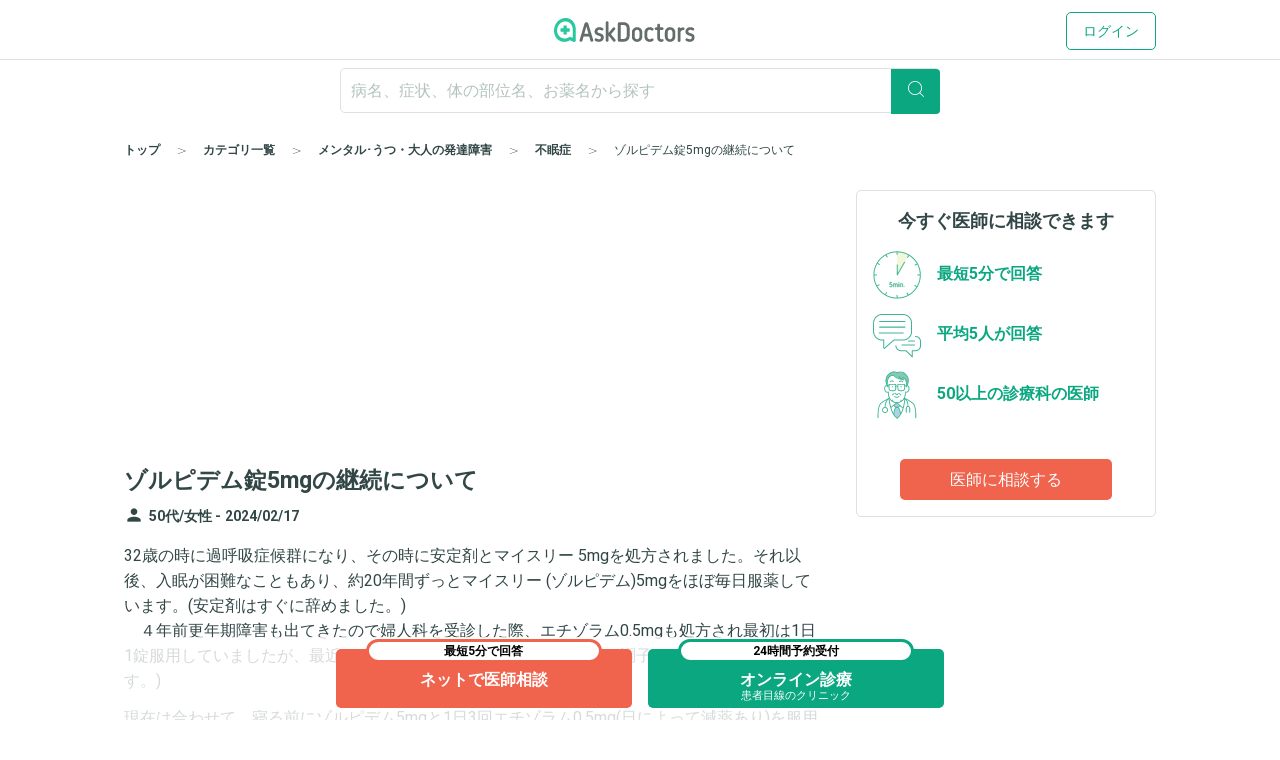

--- FILE ---
content_type: text/html; charset=utf-8
request_url: https://www.askdoctors.jp/topics/4313269
body_size: 13284
content:
<!DOCTYPE html>
<html lang="ja">
  <head prefix="fb: http://www.facebook.com/2008/fbml og: http://ogp.me/ns# article: http://ogp.me/ns/article#">
    <script async src="https://s.yimg.jp/images/listing/tool/cv/ytag.js"></script>
    <script>(function(n,i,v,r,s,c,x,z){x=window.AwsRumClient={q:[],n:n,i:i,v:v,r:r,c:c};window[n]=function(c,p){x.q.push({c:c,p:p});};z=document.createElement('script');z.async=true;z.src=s;document.head.insertBefore(z,document.head.getElementsByTagName('script')[0]);})('cwr','98b4d529-2e85-4617-a31a-5b9b257d02f3','1.0.0','ap-northeast-1','https://client.rum.us-east-1.amazonaws.com/1.10.0/cwr.js',{sessionSampleRate:0.1,guestRoleArn:'arn:aws:iam::656023149327:role/askdoctors-prod-rum-monitor',identityPoolId:'ap-northeast-1:f06c8084-edd8-4f44-a0eb-7c6508e59705',endpoint:'https://dataplane.rum.ap-northeast-1.amazonaws.com',telemetries:['errors','http','performance'],allowCookies:true,enableXRay:true});</script>
    <script>
      window.yjDataLayer = window.yjDataLayer || [];
      function ytag() { yjDataLayer.push(arguments); }

      ytag({"type":"ycl_cookie", "config":{"ycl_use_non_cookie_storage":true}});

    </script>
    
    <script src="https://assets.askdoctors.jp/assets/green/event-tracking-49c783f56c1c40ba30afa2a5be11150978f6e56b2376f981c820a9d708c8b1d7.js"></script>
    <meta charset="utf-8">
    <meta http-equiv="Content-Language" content="ja">
    <meta http-equiv="X-UA-Compatible" content="IE=Edge,chrome=1">
    <meta name="description" content="32歳の時に過呼吸症候群になり、その時に安定剤とマイスリー 5mgを処方されました。それ以後、入眠が困難なこともあり、約20年間ずっとマイスリー (ゾルピデム)5mgをほぼ毎日服薬しています。(安定剤はすぐに辞めました。) 　４年前更...">
    <meta name="keywords" content="アスクドクターズ,AskDoctors,医師,相談,質問,悩み,Q&amp;A,症状,病名,医者">
    <meta name="viewport" content="width=device-width,initial-scale=1" />
    <link rel="canonical" href="https://www.askdoctors.jp/topics/4313269" />
    <meta name="csrf-param" content="authenticity_token" />
<meta name="csrf-token" content="mUtFXs6P3zyv8ME3cifOLHdc1w2Q0J5vzdIhDbTbdc5df1DlOTToiFBdvL5tdvI1qqqDR9kEVmYNFrC8_FUi1g" />
      <meta property="og:title" content="ゾルピデム錠5mgの継続について">
  <meta property="og:type" content="article">
  <meta property="og:image" content="https://assets.askdoctors.jp/assets/green/ogp-image-8b791f93c74f88dcb5e867d97b6f7921164420843df48cea0cfa2a1ddd93f484.jpg">
  <meta property="og:image:width" content="1200">
  <meta property="og:image:height" content="630">
  <meta property="og:url" content="/topics/4313269">
  <meta property="og:site_name" content="医師に相談アスクドクターズ">
  <meta property="og:description" content="32歳の時に過呼吸症候群になり、その時に安定剤とマイスリー 5mgを処方されました。それ以後、入眠が困難なこともあり、約20年間ずっとマイスリー (ゾルピデム)5mgをほぼ毎日服薬しています。(安定剤はすぐに辞めました。) 　４年前更年期障害も出てきたので婦人科を受診した際、エチゾラム0.5mgも処方され最初は1日1錠服用していましたが、最近では1日3錠服用しています。(その日の調子により減薬はしています。)  現在は合わせて、寝る前にゾルピデム5mgと1日3回エチゾラム0.5mg(日によって減薬あり)を服用しています。  2週間前に服薬期間が長いのが気になり婦人科医に相談した所、依存しているので辞めた方がいい、また、辞めるのは本人が決める事で自分で断薬して下さいとの事でした。また希望があればこのまま継続して処方はできるとの事でした。  それ以後自分でエチゾラム0.5mgを半分にして頓服として服薬し2週間で2〜3回程に減りました。 しかし、肩首凝りがひどく頭もフラフラする事が多いです。 ゾルピデムも半分にしましたが、眠りが浅く入眠に1時間以上もかかり、夜中に目が覚めてなかなか眠れません。  今後ですが、エチゾラムは頓服として服薬し、ゾルピデムは元の5mgで続けたいのですが、大丈夫でしょうか？眠りが浅いので仕事にならず困っております。  エチゾラムは頓服で服薬する場合は0.5mgのまま服薬しても大丈夫でしょうか？　  今後、薬との付き合い方が分かりません。 よろしくお願い致します。">
  <script type="application/ld+json">
    {
      "@context": "http://schema.org",
      "@type": "WebPage",
      "isAccessibleForFree": "False",
      "hasPart": {
        "@type": "WebPageElement",
        "isAccessibleForFree": "False",
        "cssSelector": ".paywall"
      }
    }
  </script>
  <script type="application/ld+json">
    {
      "@context": "http://schema.org",
      "@type": "Article",
      "mainEntityOfPage": {
        "@type": "WebPage",
        "@id": "https://www.askdoctors.jp/topics/4313269"
      },
      "headline": "ゾルピデム錠5mgの継続について",
      "image": {
        "@type": "ImageObject",
        "url": "https://assets.askdoctors.jp/assets/green/ogp-image-8b791f93c74f88dcb5e867d97b6f7921164420843df48cea0cfa2a1ddd93f484.jpg",
        "width": "1200",
        "height": "630"
      },
      "publisher": {
        "@type": "Organization",
        "name": "アスクドクターズ",
        "logo": {
          "@type": "ImageObject",
          "url": "https://assets.askdoctors.jp/assets/green/logo_askdoctors-4374fcc4f8f8724eba9820939b145402bcc88a4042ecc258517299c7c9f41a76.svg"
        }
      },
      "description": "32歳の時に過呼吸症候群になり、その時に安定剤とマイスリー 5mgを処方されました。それ以後、入眠が困難なこともあり、約20年間ずっとマイスリー (ゾルピデム)5mgをほぼ毎日服薬しています。(安定剤はすぐに辞めました。) 　４年前更年期障害も出てきたので婦人科を受診した際、エチゾラム0.5mgも処方され最初は1日1錠服用していましたが、最近では1日3錠服用しています。(その日の調子により減薬はしています。)  現在は合わせて、寝る前にゾルピデム5mgと1日3回エチゾラム0.5mg(日によって減薬あり)を服用しています。  2週間前に服薬期間が長いのが気になり婦人科医に相談した所、依存しているので辞めた方がいい、また、辞めるのは本人が決める事で自分で断薬して下さいとの事でした。また希望があればこのまま継続して処方はできるとの事でした。  それ以後自分でエチゾラム0.5mgを半分にして頓服として服薬し2週間で2〜3回程に減りました。 しかし、肩首凝りがひどく頭もフラフラする事が多いです。 ゾルピデムも半分にしましたが、眠りが浅く入眠に1時間以上もかかり、夜中に目が覚めてなかなか眠れません。  今後ですが、エチゾラムは頓服として服薬し、ゾルピデムは元の5mgで続けたいのですが、大丈夫でしょうか？眠りが浅いので仕事にならず困っております。  エチゾラムは頓服で服薬する場合は0.5mgのまま服薬しても大丈夫でしょうか？　  今後、薬との付き合い方が分かりません。 よろしくお願い致します。"
    }
    </script>
   <script>
    window.googletag = window.googletag || {cmd: []};
    googletag.cmd.push(function() {
      googletag.defineSlot('/22982158076/ca-pub-3733682189367168-tag', [[300, 50], [300, 250], [336, 280]], 'div-gpt-ad-1709857019060-0').addService(googletag.pubads());
      anchorSlot = googletag.defineOutOfPageSlot('/22982158076/test_anchor', googletag.enums.OutOfPageFormat.TOP_ANCHOR);

      if (anchorSlot) {
        anchorSlot.addService(googletag.pubads());
      }

      googletag.pubads().enableSingleRequest();
      googletag.pubads().collapseEmptyDivs();
      googletag.enableServices();
    });
  </script>
  <script>
    window.googletag = window.googletag || {cmd: []};
    googletag.cmd.push(function() {
      googletag.defineSlot('/22982158076/Topic_Upper_Banner', ['fluid'], 'div-gpt-ad-1718587836519-0').setTargeting('tubt', ["m1"]).addService(googletag.pubads());
      googletag.pubads().enableSingleRequest();
      googletag.enableServices();
    });
  </script>
<script>
  window.googletag = window.googletag || {cmd: []};
  googletag.cmd.push(function() {
    googletag.defineSlot('/22982158076/Topic_Side_Stickey', [300, 600], 'div-gpt-ad-1719909430675-0').addService(googletag.pubads());
    googletag.pubads().enableSingleRequest();
    googletag.enableServices();
  });
</script>

    <title>ゾルピデム錠5mgの継続について - 睡眠障害･不眠症 - 日本最大級／医師に相談できるQ&amp;Aサイト アスクドクターズ</title>
    <link rel="stylesheet" href="https://assets.askdoctors.jp/assets/green/application-584ad6847d5b63a70e819ea9c12f9212d17f3196e9d03dd1f9e0cc775dd0a788.css" media="all" />
    
    <link rel="icon" type="image/x-icon" href="https://assets.askdoctors.jp/assets/green/favicon/favicon-920d8da816cfe4e6875149b2214c4d5dacd473e2b1907f6d630ac7c3f5373f8b.ico" />
    <link rel="icon" sizes="192x192" href="https://assets.askdoctors.jp/assets/green/icon-99b0a044010bbde22bf7d40b2defe32b9c542af3eddc71e3fad5880e99033d7e.png">
    <link rel="apple-touch-icon" sizes="180x180" href="https://assets.askdoctors.jp/assets/green/apple-touch-icon-4da454cd6b92aa532bae36ebc975de4ea9d21a491ec08315b80c74310274adbf.png">
    <link href="https://fonts.googleapis.com/icon?family=Material+Icons%7CMaterial+Icons+Outlined" rel="stylesheet">
    <link rel="preconnect" href="https://fonts.googleapis.com">
    <link rel="preconnect" href="https://fonts.gstatic.com" crossorigin>
    <link href="https://fonts.googleapis.com/css2?family=Roboto:ital,wght@0,300;0,400;0,700;1,300;1,400;1,700&display=swap" rel="stylesheet">
    <script>
  dataLayer = [ {"uid":"93600d0b-3ae7-4304-8eff-4e7df392f3f4","mid":"","patient_id":null,"patient_uid":null,"search_id":null,"service_name":"askdoctors"} ];
</script>

  <!-- Google Tag Manager -->
  <script>(function(w,d,s,l,i){w[l]=w[l]||[];w[l].push({'gtm.start':
    new Date().getTime(),event:'gtm.js'});var f=d.getElementsByTagName(s)[0],
    j=d.createElement(s),dl=l!='dataLayer'?'&l='+l:'';j.async=true;j.src=
    'https://www.googletagmanager.com/gtm.js?id='+i+dl+ '&gtm_auth=y4mCoMyIxlxCyhY6sJOHkg&gtm_preview=env-2&gtm_cookies_win=x';f.parentNode.insertBefore(j,f);
  })(window,document,'script','dataLayer','GTM-WL22FD7');</script>
  <!-- End Google Tag Manager -->

    <script async src="https://securepubads.g.doubleclick.net/tag/js/gpt.js"></script>
<script>
  window.googletag = window.googletag || {cmd: []};
  googletag.cmd.push(function() {
    googletag.pubads().enableSingleRequest();
    googletag.pubads().setTargeting('ms', ['guest']);
    googletag.enableServices();
  });
</script>
    <link rel="preconnect" href="https://dev.visualwebsiteoptimizer.com" />
<script type='text/javascript' id='vwoCode'>
window._vwo_code || (function() {
var account_id=1013215,
version=2.1,
settings_tolerance=2000,
hide_element='body',
hide_element_style = 'opacity:0 !important;filter:alpha(opacity=0) !important;background:none !important;transition:none !important;',
/* DO NOT EDIT BELOW THIS LINE */
f=false,w=window,d=document,v=d.querySelector('#vwoCode'),cK='_vwo_'+account_id+'_settings',cc={};try{var c=JSON.parse(localStorage.getItem('_vwo_'+account_id+'_config'));cc=c&&typeof c==='object'?c:{}}catch(e){}var stT=cc.stT==='session'?w.sessionStorage:w.localStorage;code={nonce:v&&v.nonce,use_existing_jquery:function(){return typeof use_existing_jquery!=='undefined'?use_existing_jquery:undefined},library_tolerance:function(){return typeof library_tolerance!=='undefined'?library_tolerance:undefined},settings_tolerance:function(){return cc.sT||settings_tolerance},hide_element_style:function(){return'{'+(cc.hES||hide_element_style)+'}'},hide_element:function(){if(performance.getEntriesByName('first-contentful-paint')[0]){return''}return typeof cc.hE==='string'?cc.hE:hide_element},getVersion:function(){return version},finish:function(e){if(!f){f=true;var t=d.getElementById('_vis_opt_path_hides');if(t)t.parentNode.removeChild(t);if(e)(new Image).src='https://dev.visualwebsiteoptimizer.com/ee.gif?a='+account_id+e}},finished:function(){return f},addScript:function(e){var t=d.createElement('script');t.type='text/javascript';if(e.src){t.src=e.src}else{t.text=e.text}v&&t.setAttribute('nonce',v.nonce);d.getElementsByTagName('head')[0].appendChild(t)},load:function(e,t){var n=this.getSettings(),i=d.createElement('script'),r=this;t=t||{};if(n){i.textContent=n;d.getElementsByTagName('head')[0].appendChild(i);if(!w.VWO||VWO.caE){stT.removeItem(cK);r.load(e)}}else{var o=new XMLHttpRequest;o.open('GET',e,true);o.withCredentials=!t.dSC;o.responseType=t.responseType||'text';o.onload=function(){if(t.onloadCb){return t.onloadCb(o,e)}if(o.status===200||o.status===304){_vwo_code.addScript({text:o.responseText})}else{_vwo_code.finish('&e=loading_failure:'+e)}};o.onerror=function(){if(t.onerrorCb){return t.onerrorCb(e)}_vwo_code.finish('&e=loading_failure:'+e)};o.send()}},getSettings:function(){try{var e=stT.getItem(cK);if(!e){return}e=JSON.parse(e);if(Date.now()>e.e){stT.removeItem(cK);return}return e.s}catch(e){return}},init:function(){if(d.URL.indexOf('__vwo_disable__')>-1)return;var e=this.settings_tolerance();w._vwo_settings_timer=setTimeout(function(){_vwo_code.finish();stT.removeItem(cK)},e);var t;if(this.hide_element()!=='body'){t=d.createElement('style');var n=this.hide_element(),i=n?n+this.hide_element_style():'',r=d.getElementsByTagName('head')[0];t.setAttribute('id','_vis_opt_path_hides');v&&t.setAttribute('nonce',v.nonce);t.setAttribute('type','text/css');if(t.styleSheet)t.styleSheet.cssText=i;else t.appendChild(d.createTextNode(i));r.appendChild(t)}else{t=d.getElementsByTagName('head')[0];var i=d.createElement('div');i.style.cssText='z-index: 2147483647 !important;position: fixed !important;left: 0 !important;top: 0 !important;width: 100% !important;height: 100% !important;background: white !important;display: block !important;';i.setAttribute('id','_vis_opt_path_hides');i.classList.add('_vis_hide_layer');t.parentNode.insertBefore(i,t.nextSibling)}var o=window._vis_opt_url||d.URL,s='https://dev.visualwebsiteoptimizer.com/j.php?a='+account_id+'&u='+encodeURIComponent(o)+'&vn='+version;if(w.location.search.indexOf('_vwo_xhr')!==-1){this.addScript({src:s})}else{this.load(s+'&x=true')}}};w._vwo_code=code;code.init();})();
</script>

  </head>
  <body>
      <!-- Google Tag Manager (noscript) -->
  <noscript><iframe src="https://www.googletagmanager.com/ns.html?id=GTM-WL22FD7&gtm_auth=y4mCoMyIxlxCyhY6sJOHkg&gtm_preview=env-2&gtm_cookies_win=x"
                    height="0" width="0" style="display:none;visibility:hidden"></iframe></noscript>
  <!-- End Google Tag Manager (noscript) -->
  <script>
    dataLayer.push({
      'event':'setMemberStatus',
      'member_status': 'guest',
      'device_type': 'desktop'
    });
  </script>
  <script>
    var title = 'メッセージ詳細';
    var path = '/topics/detail';
    dataLayer.push({
      'event': 'setPageInfo',
      'page_path': path !== '' ? path : undefined,
      'page_title': title !== '' ? title : undefined
    });
  </script>

        <header class="header" role="banner">

  <!-- JavaScriptから検索ワードを取得 -->
  <div id="search-word" data-search-word=""></div>

  <div class="header-pc">
  <div class="header__content" role="collapse">
    <div class=" logo-conteiner ">
      <p class="logo">
        <a href="/">
          <img src="https://assets.askdoctors.jp/assets/green/logo_askdoctors-4374fcc4f8f8724eba9820939b145402bcc88a4042ecc258517299c7c9f41a76.svg" alt="AskDoctors">
</a>      </p>
    </div>

    <nav class="global-nav">
        <a class="button button--primary-outline" href="/login">ログイン</a>
    </nav>
  </div>
</div>


  <div class="header-sp">
  <div class="header-sp__inner">
    <div class="header-sp__logo  loggedout ">
      <p class="logo">
        <a href="/">
          <img src="https://assets.askdoctors.jp/assets/green/logo_askdoctors-4374fcc4f8f8724eba9820939b145402bcc88a4042ecc258517299c7c9f41a76.svg" alt="AskDoctors">
</a>      </p>
    </div>
      <div class="header-sp__side">
          <span class="button button--primary-outline">
            <a href="/login">
              ログイン
</a>          </span>
      </div>
  </div>
</div>

    <div id="search-app" class="mobile-only">
  <div class="header-sp__search-trigger" role="toggle-next-fade">
  <div class="open header-sp__search-box">
    <form role="ignore-empty-submit" autocomplete="false" id="search-app-fallback-form" action="/search/topics" accept-charset="UTF-8" method="get">
      <i class="glyphs glyphs-search" aria-hidden="true"></i>
      <input name="q" class="current_keyword_placeholder"
      placeholder="病名、症状、体の部位名、お薬名から探す" value="">
</form>  </div>
</div>

</div>

<div id="search-box" class="pc-only">
  <form id="search-box-fallback-form" role="ignore-empty-submit" action="/search/topics" accept-charset="UTF-8" method="get" autocomplete="off">
  <div class="search">
    <input name="q" class="search__textbox" value="" type="text" autocomplete="off"
      placeholder="病名、症状、体の部位名、お薬名から探す" role="ignore-empty-target">
    <button class="search__button button button--primary" type="submit">
      <i class="glyphs glyphs-search" aria-hidden="true"></i>
    </button>
    <div class="padding-top8">
      <ul>
        <li class="search-suggest-tag active"><a href="#" class="g-icon-add icon-size-s">女性</a></li>
        <li class="search-suggest-tag"><a href="#" class="g-icon-add icon-size-s">男性</a></li>
      </ul>
      <ul>
        <li class="search-suggest-tag"><a href="#" class="g-icon-add icon-size-s">乳幼児</a></li>
        <li class="search-suggest-tag"><a href="#" class="g-icon-add icon-size-s">10歳未満</a></li>
        <li class="search-suggest-tag"><a href="#" class="g-icon-add icon-size-s">10代</a></li>
        <li class="search-suggest-tag"><a href="#" class="g-icon-add icon-size-s">20代</a></li>
        <li class="search-suggest-tag"><a href="#" class="g-icon-add icon-size-s">30代</a></li>
        <li class="search-suggest-tag"><a href="#" class="g-icon-add icon-size-s">40代</a></li>
        <li class="search-suggest-tag"><a href="#" class="g-icon-add icon-size-s">50代</a></li>
        <li class="search-suggest-tag"><a href="#" class="g-icon-add icon-size-s">60代</a></li>
        <li class="search-suggest-tag"><a href="#" class="g-icon-add icon-size-s">70代以上</a></li>
      </ul>
    </div>
  </div>
</form>

</div>



  

  <div class="breadcrumbs pc-only">
    <ol class="breadcrumbs-list" itemscope itemtype="http://schema.org/BreadcrumbList">
    <li itemprop="itemListElement" itemscope itemtype="http://schema.org/ListItem" class="breadcrumbs-list-item">
        <a itemprop="item" href="/"><span itemprop="name">トップ</span></a>
      <meta itemprop="position" content="1"/>
    </li>
    <li itemprop="itemListElement" itemscope itemtype="http://schema.org/ListItem" class="breadcrumbs-list-item">
        <a itemprop="item" href="/categories"><span itemprop="name">カテゴリ一覧</span></a>
      <meta itemprop="position" content="2"/>
    </li>
    <li itemprop="itemListElement" itemscope itemtype="http://schema.org/ListItem" class="breadcrumbs-list-item">
        <a itemprop="item" href="/topics/categories/mental-health-and-depression"><span itemprop="name">メンタル･うつ・大人の発達障害</span></a>
      <meta itemprop="position" content="3"/>
    </li>
    <li itemprop="itemListElement" itemscope itemtype="http://schema.org/ListItem" class="breadcrumbs-list-item">
        <a itemprop="item" href="/topics/categories/mental-health-and-depression/sleep-disorder"><span itemprop="name">不眠症</span></a>
      <meta itemprop="position" content="4"/>
    </li>
    <li itemprop="itemListElement" itemscope itemtype="http://schema.org/ListItem" class="breadcrumbs-list-item">
        <span itemprop="name">ゾルピデム錠5mgの継続について</span>
      <meta itemprop="position" content="5"/>
    </li>
</ol>

</div>


</header>


    

    





<main role="main" class="push-bottom-none--sp">
  <div class="inner inner-sp clearfix">
    <div class="column-main">

      


  <!-- /22982158076/Topic_Upper_Banner -->
  <div class="targeting-banner-area">
    <div id='div-gpt-ad-1718587836519-0'>
      <script>
        googletag.cmd.push(function() { googletag.display('div-gpt-ad-1718587836519-0'); });
      </script>
    </div>
  </div>



      


      <article>

        <h1 class="qa-heading">ゾルピデム錠5mgの継続について</h1>

        <div class="qa-contents">
  <div class="qa-contents__wrap">
    <div class="qa-contents__inr">
      <p>
          <i class="material-icons qa-contents__icon label--before">person</i><small class="text-sub text-gendar">50代/女性 -</small>
        <small class="text-sub text-gendar"><time datetime="2024-02-17 23:33:09 +0900">
  2024/02/17
</time>
</small>
      </p>
    </div>
  </div>

  <div class="qa-contents__text">
    <p>32歳の時に過呼吸症候群になり、その時に安定剤とマイスリー 5mgを処方されました。それ以後、入眠が困難なこともあり、約20年間ずっとマイスリー (ゾルピデム)5mgをほぼ毎日服薬しています。(安定剤はすぐに辞めました。)
<br />　４年前更年期障害も出てきたので婦人科を受診した際、エチゾラム0.5mgも処方され最初は1日1錠服用していましたが、最近では1日3錠服用しています。(その日の調子により減薬はしています。)</p>

<p>現在は合わせて、寝る前にゾルピデム5mgと1日3回エチゾラム0.5mg(日によって減薬あり)を服用しています。</p>

<p>2週間前に服薬期間が長いのが気になり婦人科医に相談した所、依存しているので辞めた方がいい、また、辞めるのは本人が決める事で自分で断薬して下さいとの事でした。また希望があればこのまま継続して処方はできるとの事でした。</p>

<p>それ以後自分でエチゾラム0.5mgを半分にして頓服として服薬し2週間で2〜3回程に減りました。
<br />しかし、肩首凝りがひどく頭もフラフラする事が多いです。
<br />ゾルピデムも半分にしましたが、眠りが浅く入眠に1時間以上もかかり、夜中に目が覚めてなかなか眠れません。</p>

<p>今後ですが、エチゾラムは頓服として服薬し、ゾルピデムは元の5mgで続けたいのですが、大丈夫でしょうか？眠りが浅いので仕事にならず困っております。</p>

<p>エチゾラムは頓服で服薬する場合は0.5mgのまま服薬しても大丈夫でしょうか？　</p>

<p>今後、薬との付き合い方が分かりません。
<br />よろしくお願い致します。</p>

  </div>


  


</div>

<div class="inner-s push-bottom--lg">

</div>

        
  <div class="qa-contents">
    <h2 class="heading18">注目の情報</h2>
    <ul class="qa-bnr-lst">
        <li>
          <a href="https://www.askdoctors.jp/online_clinic/k_mesen?utm_source=askweb_topicmid_display&amp;utm_medium=display&amp;utm_campaign=general-general_all" target="_blank">
            <div class="qa-bnr-flex" onclick="pushImageBannerEvent(&#39;OL診療&#39;,&#39;click&#39;, &#39;topic-mid&#39;)">
              <div class="margin-right12">
                
              </div>
              <div class="margin-right32">
                <img src="https://static.askdoctors.jp/ab/k-mesen600x200_0613@1x.png" alt="" onload="pushImageBannerEvent(&#39;OL診療&#39;,&#39;impression&#39;, &#39;topic-mid&#39;)">
              </div>
            </div>
          </a>
        </li>
        <li>
          <a href="https://www.askdoctors.jp/summary/ckdselfcheck?utm_source=ask_site_pr&amp;utm_medium=display&amp;utm_campaign=2024ckdo" target="_blank">
            <div class="qa-bnr-flex" onclick="pushImageBannerEvent(&#39;CKD&#39;,&#39;click&#39;, &#39;topic-mid&#39;)">
              <div class="margin-right12">
                
              </div>
              <div class="margin-right32">
                <img src="https://static.askdoctors.jp/ab/ckd/251225_ckd_selfcheck_bnr_b.png" alt="" onload="pushImageBannerEvent(&#39;CKD&#39;,&#39;impression&#39;, &#39;topic-mid&#39;)">
              </div>
            </div>
          </a>
        </li>
        <li>
          <a href="https://www.askdoctors.jp/summary/atrial_fibrillation_intro?from=qa" target="_blank">
            <div class="qa-bnr-flex" onclick="pushImageBannerEvent(&#39;pr-atrial-fibrillation&#39;,&#39;click&#39;, &#39;topic-mid&#39;)">
              <div class="margin-right12">
                
              </div>
              <div class="margin-right32">
                <img src="https://static.askdoctors.jp/ab/240313_sitebanner_600*230.png" alt="" onload="pushImageBannerEvent(&#39;pr-atrial-fibrillation&#39;,&#39;impression&#39;, &#39;topic-mid&#39;)">
              </div>
            </div>
          </a>
        </li>
    </ul>
  </div>


        <div id="doctor-answer-jump"></div>

          <div class="block type-subtext qa-answers-note">
            <img alt="" height="24" src="https://assets.askdoctors.jp/assets/green/icon/exclamation-29aa97b2eb8462c502476898a7aa8cdcbef3503449833ea330ded145bb5f30c4.svg" />
            <p>各回答は、回答日時点での情報です。最新の情報は、投稿日が新しいQ＆A、もしくは<a href="/topics/add-form">自分で相談する</a>ことでご確認いただけます。</p>
          </div>
        <div class="paywall">
              <div class="block topics-inr-qa">
    <div class="qa-comment-title">
      5名の医師が回答しています
    </div>

  <div class="qa-comment qa-comment-top--none">
          <div class=" js-qa-masked-doctor-comment" style="">
      
<div class="qa-comment-profile">
  <a href="/doctors/10632">
    <div class="qa-comment-profile-set">
      <div class="qa-comment-profile-image">
        <img src="https://assets.askdoctors.jp/assets/green/icon/icon_doctor01_bg-a2052b9ce4f8da2f532d10a69f3298a0f4417ef5ffde602a5d38497e0f25b9e6.svg" height="50" alt="">
      </div>
        <div class="qa-comment-profile-wrap">
          <h3 class="qa-comment-profile-masked-title">
            精神科の医師が回答
          </h3>
        </div>
      <div class="read-more">
        <i class="material-icons navigate_next">navigate_next</i>
      </div>
    </div>
</a></div>


  <div class="qa-comment-doctor qa-comment-mask push-top--sm">
      <div class="js-registration-buttons" data-props="{&quot;emailRegistrationUrl&quot;:&quot;/user/pre-register/free&quot;,&quot;additionalParams&quot;:{&quot;no_confirm&quot;:&quot;true&quot;,&quot;paying_cancelable&quot;:1},&quot;lastLoginMethod&quot;:null}"></div>
  </div>

    </div>
    <div class="qa-masked-doctor-comment js-qa-masked-doctor-comment" style="">
      
<div class="qa-comment-profile">
  <a href="/doctors/3035">
    <div class="qa-comment-profile-set">
      <div class="qa-comment-profile-image">
        <img src="https://assets.askdoctors.jp/assets/green/icon/icon_doctor01_bg-a2052b9ce4f8da2f532d10a69f3298a0f4417ef5ffde602a5d38497e0f25b9e6.svg" height="50" alt="">
      </div>
        <div class="qa-comment-profile-wrap">
          <h3 class="qa-comment-profile-masked-title">
            精神科の医師が回答
          </h3>
        </div>
      <div class="read-more">
        <i class="material-icons navigate_next">navigate_next</i>
      </div>
    </div>
</a></div>


  <div class="qa-comment-doctor qa-comment-mask push-top--sm">
      <div class="js-registration-buttons" data-props="{&quot;emailRegistrationUrl&quot;:&quot;/user/pre-register/free&quot;,&quot;additionalParams&quot;:{&quot;no_confirm&quot;:&quot;true&quot;,&quot;paying_cancelable&quot;:1},&quot;lastLoginMethod&quot;:null}"></div>
  </div>

    </div>
    <div class="qa-masked-doctor-comment js-qa-masked-doctor-comment" style="">
      
<div class="qa-comment-profile">
  <a href="/doctors/390">
    <div class="qa-comment-profile-set">
      <div class="qa-comment-profile-image">
        <img src="https://assets.askdoctors.jp/assets/green/icon/icon_doctor01_bg-a2052b9ce4f8da2f532d10a69f3298a0f4417ef5ffde602a5d38497e0f25b9e6.svg" height="50" alt="">
      </div>
        <div class="qa-comment-profile-wrap">
          <h3 class="qa-comment-profile-masked-title">
            精神科の医師が回答
          </h3>
        </div>
      <div class="read-more">
        <i class="material-icons navigate_next">navigate_next</i>
      </div>
    </div>
</a></div>


  <div class="qa-comment-doctor qa-comment-mask push-top--sm">
      <div class="js-registration-buttons" data-props="{&quot;emailRegistrationUrl&quot;:&quot;/user/pre-register/free&quot;,&quot;additionalParams&quot;:{&quot;no_confirm&quot;:&quot;true&quot;,&quot;paying_cancelable&quot;:1},&quot;lastLoginMethod&quot;:null}"></div>
  </div>

    </div>
    <div class="qa-masked-doctor-comment js-qa-masked-doctor-comment" style="display: none">
      
<div class="qa-comment-profile">
  <a href="/doctors/2276">
    <div class="qa-comment-profile-set">
      <div class="qa-comment-profile-image">
        <img src="https://assets.askdoctors.jp/assets/green/icon/icon_doctor01_bg-a2052b9ce4f8da2f532d10a69f3298a0f4417ef5ffde602a5d38497e0f25b9e6.svg" height="50" alt="">
      </div>
        <div class="qa-comment-profile-wrap">
          <h3 class="qa-comment-profile-masked-title">
            精神科の医師が回答
          </h3>
        </div>
      <div class="read-more">
        <i class="material-icons navigate_next">navigate_next</i>
      </div>
    </div>
</a></div>


  <div class="qa-comment-doctor qa-comment-mask push-top--sm">
      <div class="js-registration-buttons" data-props="{&quot;emailRegistrationUrl&quot;:&quot;/user/pre-register/free&quot;,&quot;additionalParams&quot;:{&quot;no_confirm&quot;:&quot;true&quot;,&quot;paying_cancelable&quot;:1},&quot;lastLoginMethod&quot;:null}"></div>
  </div>

    </div>
    <div class="qa-masked-doctor-comment js-qa-masked-doctor-comment" style="display: none">
      
<div class="qa-comment-profile">
  <a href="/doctors/7075">
    <div class="qa-comment-profile-set">
      <div class="qa-comment-profile-image">
        <img src="https://assets.askdoctors.jp/assets/green/icon/icon_doctor01_bg-a2052b9ce4f8da2f532d10a69f3298a0f4417ef5ffde602a5d38497e0f25b9e6.svg" height="50" alt="">
      </div>
        <div class="qa-comment-profile-wrap">
          <h3 class="qa-comment-profile-masked-title">
            脳神経内科の医師が回答
          </h3>
        </div>
      <div class="read-more">
        <i class="material-icons navigate_next">navigate_next</i>
      </div>
    </div>
</a></div>


  <div class="qa-comment-doctor qa-comment-mask push-top--sm">
      <div class="js-registration-buttons" data-props="{&quot;emailRegistrationUrl&quot;:&quot;/user/pre-register/free&quot;,&quot;additionalParams&quot;:{&quot;no_confirm&quot;:&quot;true&quot;,&quot;paying_cancelable&quot;:1},&quot;lastLoginMethod&quot;:null}"></div>
  </div>

    </div>

    <div class="qa-comment-button button-toggle show-qa-masked-doctor-comment-button js-show-qa-masked-doctor-comment">
      <a href="">
        <i class="material-icons"></i>他2名を見る
      </a>
    </div>


  </div>
</div>


        </div>

        <div class="note-panel">
          <p>
            本サービスは医師による健康相談サービスで、医師による回答は相談内容に応じた医学的助言です。診断・診察などを行うものではありません。
            このことを十分認識したうえで自己の責任において、医療機関への受診有無等をご自身でご判断ください。
            実際に医療機関を受診する際も、治療方法、薬の内容等、担当の医師によく相談、確認するようにお願いいたします。
          </p>
        </div>


      </article>

      <div class="flex-center">
  <div id='div-gpt-ad-1709857019060-0' class='margin-bottom24' style='min-width: 300px; min-height: 50px;'>
    <script>
      googletag.cmd.push(function() { googletag.display('div-gpt-ad-1709857019060-0'); });
    </script>
  </div>
</div>


      
<div class="qa-list-border-none" id="similar-question-jump">
  <div role="recommend-topics" data-topic-id="4313269"></div>
</div>

<div class="qa-search-set text-center push-top--lg">
  <h4 class="push-bottom--sm">お探しの情報は、見つかりましたか？</h4>
  <p>
    <small>
      キーワードは、文章より単語をおすすめします。<br>
      キーワードの追加や変更をすると、<br>
      お探しの情報がヒットするかもしれません
    </small>
  </p>
  <div class="push-bottom--lg">
    <ul class="qa-search-set-btn">
      <li>
        <a class="js-focus-whole-question-search">検索しなおす</a>
      </li>
      <li class="select">
        <a href="/topics/add-form">医師に相談</a>
      </li>
    </ul>
  </div>
</div>

      <div class="pc-only">
      </div>

      <section>
  <div class="inner push-top--lg">
    <div class="top-dr-info">
      <h3 class="heading20 border-normal-bottom padding-bottom4">協力医師紹介</h3>
      <p class="push-top--sm">アスクドクターズの記事やセミナー、Q&Aでの協力医師は、<b>国内医師の約9割、33万人以上</b>が利用する医師向けサイト「<a href="http://m3.com/" target="_blank">m3.com</a>」の会員です。</p>
      <h4 class="heading18 push-top">記事・セミナーの協力医師</h4>
      <ul class="top-dr-lst flex-start push-top">
        <li>
          <a href="/articles/supervising_doctors/359">
            <p class="top-dr-thumb"><img alt="白月遼先生" src="https://assets.askdoctors.jp/assets/green/dr-lst/dr-shirotsuki@x1-c4d0d70580d8c694fa9a2b26a882e7aa492426893845b800fad44bf480bc1311.png" /></p>
            <p class="top-dr-name type-subtext margin-top12"><b>白月 遼&nbsp;先生</b></p>
            <p class="top-dr-hospital margin-top4">患者目線のクリニック</p>
</a>        </li>
        <li>
          <a href="/articles/supervising_doctors/227">
            <p class="top-dr-thumb"><img alt="森戸やすみ先生" src="https://assets.askdoctors.jp/assets/green/dr-lst/dr-morito@x1-935e3aa7cd4b4ff18e37e98d4f956b6657c5b156a5940e4f82e7c090e5847245.png" /></p>
            <p class="top-dr-name type-subtext margin-top12"><b>森戸 やすみ&nbsp;先生</b></p>
            <p class="top-dr-hospital margin-top4">どうかん山こどもクリニック</p>
</a>        </li>
        <li>
          <a href="/articles/supervising_doctors/175">
            <p class="top-dr-thumb"><img alt="法村尚子先生" src="https://assets.askdoctors.jp/assets/green/dr-lst/dr-norimura@x1-a5dc4e50e23157d3afaaf0948597b36413aa4f8d3f37a852b7fc717b23196eda.png" /></p>
            <p class="top-dr-name type-subtext margin-top12"><b>法村 尚子&nbsp;先生</b></p>
            <p class="top-dr-hospital margin-top4">高松赤十字病院</p>
</a>        </li>
        <li>
          <a href="/articles/supervising_doctors/180">
            <p class="top-dr-thumb"><img alt="横山啓太郎先生" src="https://assets.askdoctors.jp/assets/green/dr-lst/dr-yokoyama@x1-ffe6cb89410043c08e559e8d25d4c9a6297f32d520c7ac9d151fbba289e52e51.png" /></p>
            <p class="top-dr-name type-subtext margin-top12"><b>横山 啓太郎&nbsp;先生</b></p>
            <p class="top-dr-hospital margin-top4">慈恵医大晴海トリトンクリニック</p>
</a>        </li>
        <li>
          <a href="/articles/supervising_doctors/177">
            <p class="top-dr-thumb"><img alt="堤多可弘先生" src="https://assets.askdoctors.jp/assets/green/dr-lst/dr-tsutsumi@x1-87360522beb8b7e2d8b5599790c810ce5be567285f95d7c3c5f1357559a91de3.png" /></p>
            <p class="top-dr-name type-subtext margin-top12"><b>堤 多可弘&nbsp;先生</b></p>
            <p class="top-dr-hospital margin-top4">VISION PARTNERメンタルクリニック四谷</p>
</a>        </li>
        <li>
          <a href="/articles/supervising_doctors/181">
            <p class="top-dr-thumb"><img alt="平野井啓一先生" src="https://assets.askdoctors.jp/assets/green/dr-lst/dr-hiranoi@x1-102b5b2d8bcf52cefcb005ca71559aa2b53419849a5b8820faa6342d27476af8.png" /></p>
            <p class="top-dr-name type-subtext margin-top12"><b>平野井 啓一&nbsp;先生</b></p>
            <p class="top-dr-hospital margin-top4">株式会社メディカル・マジック・ジャパン、平野井労働衛生コンサルタント事務所</p>
</a>        </li>
      </ul>
      <h4 class="heading18 push-top">Q&Aの協力医師</h4>
      <p class="push-top--sm">内科、外科、産婦人科、小児科、婦人科、皮膚科、眼科、耳鼻咽喉科、整形外科、精神科、循環器科、消化器科、呼吸器科をはじめ、55以上の診療科より、のべ8,000人以上の医師が回答しています。</p>
      <p class="text-right push-top push-bottom--lg"><a href="/doctors">Q&amp;A協力医師一覧へ</a></p>
    </div>
  </div>
</section>

    </div>
    <div class="column-side">
  <section class="services-description services-description__side">
    <div class="services-point-panel">
      <p class="services-point-panel__title">今すぐ医師に相談できます</p>
      <ul class="row services-point-panel__row">
        <li class="col col-3 services-point-panel__col">
          <img src="https://assets.askdoctors.jp/assets/green/icon/icon_clock-c9d7c76608fd7152653592976dc71188f162b8a89d0779aade13aa23f442245a.svg" height="80" alt="">
          <p>最短5分で回答</p>
        </li>
        <li class="col col-3 services-point-panel__col">
          <img src="https://assets.askdoctors.jp/assets/green/icon/icon_comment-c60bbab7e0d8b94d560d7ab74dd14a8895681e14531f4cd59942824caa539dc2.svg" height="80" alt="">
          <p>平均5人が回答</p>
        </li>
        <li class="col col-3 services-point-panel__col">
          <img src="https://assets.askdoctors.jp/assets/green/icon/icon_doctor_simple-0fee0618069575801a28c00f1f12d93d32356300def94b0934cadf1324feeea1.svg" height="80" alt="">
          <p>50以上の診療科の医師</p>
        </li>
      </ul>
      <div class="text-center"><a class="button button--register services-point-panel__button" href="/topics/add-form">医師に相談する</a></div>
    </div>
  </section>

  <!-- /22982158076/Topic_Side_Stickey -->
  <div id='div-gpt-ad-1719909430675-0' style='min-width: 300px; min-height: 600px;' class="push-top">
    <script>
      googletag.cmd.push(function() { googletag.display('div-gpt-ad-1719909430675-0'); });
    </script>
  </div>

</div>

  </div>

  <div class="mobile-only">
  </div>

  <div class="contents-inner">
    <ol class="breadcrumbs-list-sp" itemscope itemtype="http://schema.org/BreadcrumbList">
    <li itemprop="itemListElement" itemscope itemtype="http://schema.org/ListItem" class="breadcrumbs-list-item">
        <a itemprop="item" href="/"><span itemprop="name">トップ</span></a>
      <meta itemprop="position" content="1"/>
    </li>
    <li itemprop="itemListElement" itemscope itemtype="http://schema.org/ListItem" class="breadcrumbs-list-item">
        <a itemprop="item" href="/categories"><span itemprop="name">カテゴリ一覧</span></a>
      <meta itemprop="position" content="2"/>
    </li>
    <li itemprop="itemListElement" itemscope itemtype="http://schema.org/ListItem" class="breadcrumbs-list-item">
        <a itemprop="item" href="/topics/categories/mental-health-and-depression"><span itemprop="name">メンタル･うつ・大人の発達障害</span></a>
      <meta itemprop="position" content="3"/>
    </li>
    <li itemprop="itemListElement" itemscope itemtype="http://schema.org/ListItem" class="breadcrumbs-list-item">
        <a itemprop="item" href="/topics/categories/mental-health-and-depression/sleep-disorder"><span itemprop="name">不眠症</span></a>
      <meta itemprop="position" content="4"/>
    </li>
    <li itemprop="itemListElement" itemscope itemtype="http://schema.org/ListItem" class="breadcrumbs-list-item">
        <span itemprop="name">ゾルピデム錠5mgの継続について</span>
      <meta itemprop="position" content="5"/>
    </li>
</ol>

  </div>
  <script>
    googletag.cmd.push(() => {
      if (anchorSlot) {
        googletag.display(anchorSlot);
      }
    });
  </script>
</main>

    
<div id="campaigns-dialog" class="campaigns-dialog">
  <div class="campaigns-dialog-area">
    <button class="campaigns-dialog-close01" type="button" onclick="closeModal();"><i class="material-icons">close</i></button>

    <div class="campaigns-dialog-area-wrapper">
      <div class="campaigns-dialog-area-inr">
        <p class="campaigns-dialog-ttl"><b>紹介する方法をお選びください</b></p>
        <p class="campaigns-dialog-txt">ボタンを押すと以下の説明がコピーされます。<br>そのまま手軽に送ることができます。</p>
        <div class="campaigns-dialog-picup-area">
          <p class="campaigns-dialog-picup-txt">ネットで医師に相談できる「アスクドクターズ」<br>医師が答える250万件以上のQ&Aも見放題</p>
          <p class="campaigns-dialog-picup-txt">▼会員限定Q&Aを無料で見るにはこちら<br>
          <p>https://xxx（招待用URLが入ります）</p>
        </div>
        <div class="campaigns-btn mobile-only ">
          <p>
            <button class="button button--default button--lg mobile-only" type="button" onclick="lineInvitation();">
              <picture>
                <source type="image/webp" srcset="https://assets.askdoctors.jp/assets/green/landing/line-icon-281d05a3aaae9ffade8f05ed2dffed530001754857431edccfb330ad9ca6b25d.webp" style="width:24px;">
                <img src="https://assets.askdoctors.jp/assets/green/landing/line-icon-db51f4781ba60f9dbe9ace75a2319b00a2883c7086b46e5fe8422886b5a823c7.png" style="width:24px;" alt="">
              </picture>
              LINEで送る
            </button>
          </p>
        </div>
        <div class="campaigns-btn">
          <p>
            <button class="button button--default button--lg" type="button" onclick="mailInvitation();">
              <picture>
                <source type="image/webp" srcset="https://assets.askdoctors.jp/assets/green/landing/mail-icon-3763c746333c89aec4ef28b8ca420b105749066baacacd13dac98cd6295e61aa.webp" style="width:24px;">
                <img src="https://assets.askdoctors.jp/assets/green/landing/mail-icon-738b8c66341819969e2cbf2c367790f0fa9529d60c702f0358b7d227c47a93ce.png" style="width:24px;" alt="">
              </picture>
              メールで送る
            </button>
          </p>
        </div>
        <div class="campaigns-btn">
          <p>
            <button class="button button--default button--lg" type="button" onclick="copyInvitation();">
              <picture>
                <source type="image/webp" srcset="https://assets.askdoctors.jp/assets/green/landing/copy-icon-1f7469f655df60d9219ab7df450803c35f649795ad834f957787e9bff5779a56.webp" style="width:24px;">
                <img src="https://assets.askdoctors.jp/assets/green/landing/copy-icon-20d9ca487ad64982ae1315f781048ab8a3d84ae78eb0f7c9b0247e67e6db114f.png" style="width:24px;" alt="">
              </picture>
              URLをコピー
            </button>
          </p>
        </div>
        <button class="campaigns-dialog-close02" type="button" onclick="closeModal();">閉じる</button>
      </div>
    </div>

  </div>
</div>

        <section class="footer-btn-area">
    <div class="fv-area">
      <div class="fv-area-inr">
        <div class="fv-btn-wrap flex-center">
          <div class="fv-btn-l">
            <a class="button button--register button--lg" href="/topics/add-form">
              <p class="fv-btn-txt"><small>最短5分で回答</small>ネットで医師相談</p>
</a>          </div>
          <div class="fv-btn-r">
              <a class="button button--primary button--lg" href="/online_clinic/k_mesen?utm_campaign=general-general_all&amp;utm_medium=display&amp;utm_source=askweb_ub_display">
              <p class="fv-btn-txt"><small>24時間予約受付</small>オンライン診療</p>
              <span class="fv-btn-txt-sub">患者目線のクリニック</span>
</a>          </div>
        </div>
      </div>
    </div>
  </section>
<footer>
      <ul class="footer__nav push-top--lg">
        <li><a href="/faq">よくあるご質問</a></li>
        <li><a href="/summary/corporate_inquiries">法人のお問い合わせ</a></li>
        <li><a href="/doctors">協力医師一覧</a></li>
        <li><a href="/help">ヘルプ</a></li>
        <li><a href="/open/terms">利用規約</a></li>
        <li><a target="_blank" href="https://corporate.m3.com/privacy/">個人情報の取扱について</a></li>
        <li><a href="/open/trade">特定商取引法に基づく表示</a></li>
        <li><a href="/open/about">運営会社</a></li>
        <li><a href="/sitemap">サイトマップ</a></li>
        <li><a target="_blank" href="https://corporate.m3.com/customer_harassment/">カスタマーハラスメントポリシー</a></li>
      </ul>

    <div class="inner">
      <aside>
        <p class="heading3">グループサイト</p>
        <ul class="footer-gloup__list">
          <li><a href="/articles">トピックス</a></li>
          <li><a href="https://askdoctorslab.jp" target="_blank">AskDoctors総研</a></li>
        </ul>
      </aside>
    </div>

  <div class="inner">
    <small>Copyright © 2005-2026 M3, Inc. All Rights Reserved.</small>
  </div>
</footer>

    <div style="position :fixed; right :200%;">
      <textarea id="copymessage"></textarea>
    </div>
    <script src="https://assets.askdoctors.jp/assets/packs/js/runtime-8c00e5d2e411141371ab.js" defer="defer"></script>
<script src="https://assets.askdoctors.jp/assets/packs/js/3751-80d8f81784de510ec608.js" defer="defer"></script>
<script src="https://assets.askdoctors.jp/assets/packs/js/1083-e3a9b52d80cef60faf24.js" defer="defer"></script>
<script src="https://assets.askdoctors.jp/assets/packs/js/2124-7d0f899b8abc2a744432.js" defer="defer"></script>
<script src="https://assets.askdoctors.jp/assets/packs/js/topic_viewer_vote-120529804a3aab072512.js" defer="defer"></script>
<script src="https://assets.askdoctors.jp/assets/packs/js/impression_tracker-f5ff7c3097646748a41e.js" defer="defer"></script>
<script src="https://assets.askdoctors.jp/assets/packs/js/invitation/introduction-73240a2cb8656c86fe1e.js" defer="defer"></script>
<script src="https://assets.askdoctors.jp/assets/packs/js/focus_whole_question_search-3aa9f2834f6607f8933b.js" defer="defer"></script>
<script src="https://assets.askdoctors.jp/assets/packs/js/registration_buttons-12fb04470c8ba1daf3b4.js" defer="defer"></script>
<script src="https://assets.askdoctors.jp/assets/packs/js/1854-2e226441eade9cb008a7.js" defer="defer"></script>
<script src="https://assets.askdoctors.jp/assets/packs/js/5957-64ce4896b75cd75e102d.js" defer="defer"></script>
<script src="https://assets.askdoctors.jp/assets/packs/js/search-ebd6b836909436e0229f.js" defer="defer"></script>
<script src="https://assets.askdoctors.jp/assets/packs/js/enquete-13b69accb3ec747ae26a.js" defer="defer"></script>
<script src="https://assets.askdoctors.jp/assets/packs/js/commons-dacfc855b52e6db5719b.js" defer="defer"></script>
      <div id='uniqueid-enquete-app'
        data-hae-survey="false"
        data-hae-survey-url="https://jp.surveymonkey.com/r/K8GJVF6"
        data-unique-id="93600d0b-3ae7-4304-8eff-4e7df392f3f4"
      ></div>

    

    <script src="https://assets.askdoctors.jp/assets/green/application-549ae237a87ce17f1f9986c30f17f1b96e306b4c7c6e7dd25bb5555fccaf5c4c.js"></script>
    <script>
  console.log({
    PIPELINE_ID: '',
    JOB_ID: '21236859456'
  });
</script>

      <script type="text/javascript">
    /* <![CDATA[ */
    var google_conversion_id = 985542535;
    var google_custom_params = window.google_tag_params;
    var google_remarketing_only = true;
    /* ]]> */
  </script>
  <script type="text/javascript" src="//www.googleadservices.com/pagead/conversion.js">
  </script>
  <noscript>
    <div style="display:inline;">
      <img height="1" width="1" style="border-style:none;" alt="" src="//googleads.g.doubleclick.net/pagead/viewthroughconversion/985542535/?value=0&amp;guid=ON&amp;script=0"/>
    </div>
  </noscript>


          <script>
        document
          .querySelectorAll('.js-show-qa-masked-doctor-comment')
          .forEach((element) => {
            element.addEventListener('click', e => {
              e.preventDefault();
              // 省略していた医師回答の部分を表示
              document
                .querySelectorAll('.js-qa-masked-doctor-comment')
                .forEach((el) => {
                el.style.display = 'block';
              });
              // 続きをみるボタンを非表示に
              document
                .querySelectorAll('.js-show-qa-masked-doctor-comment')
                .forEach((el) => {
                el.style.display = 'none';
              })
            })
          })
      </script>
  <div id="search-props-data" data-search-props="{&quot;loggedIn&quot;:false,&quot;targetAges&quot;:{&quot;INFANTS&quot;:&quot;乳幼児&quot;,&quot;UNDER_10&quot;:&quot;10歳未満&quot;,&quot;RANGE_10_19&quot;:&quot;10代&quot;,&quot;RANGE_20_29&quot;:&quot;20代&quot;,&quot;RANGE_30_39&quot;:&quot;30代&quot;,&quot;RANGE_40_49&quot;:&quot;40代&quot;,&quot;RANGE_50_59&quot;:&quot;50代&quot;,&quot;RANGE_60_69&quot;:&quot;60代&quot;,&quot;OVER_70&quot;:&quot;70代以上&quot;},&quot;targetGenders&quot;:{&quot;F&quot;:&quot;女性&quot;,&quot;M&quot;:&quot;男性&quot;}}"></div>

    <script async src="https://s.yimg.jp/images/listing/tool/cv/ytag.js"></script>
    <script>
      window.yjDataLayer = window.yjDataLayer || [];
      function ytag() { yjDataLayer.push(arguments); }
      ytag({ "type":"yss_retargeting", "config": { "yahoo_ss_retargeting_id": "1000036791", "yahoo_sstag_custom_params": { } } });
    </script>
  </body>
</html>


--- FILE ---
content_type: text/html; charset=utf-8
request_url: https://www.askdoctors.jp/topics/4313269/related-contents
body_size: 2473
content:
  <div class="block">
      <h2 class="sm:text-sm md:text-xl block__heading block__heading-border qa-section_heading">関連Q＆A</h2>
    <div class="qa-list related">
        
<div class="panel-item-wrapper">
  <div role="panel-item" class="qa-list__card qa-list__item">
    <a role="panel-item-main-link" href="/topics/5064961">
      <div class="qa-list__main">
        <div class="qa-curd-ttl">
          <h2 class="heading2">ゾルピデム10mgを出張先のホテルに忘れてしまった場合</h2>
          <i class="material-icons navigate_next">navigate_next</i>
        </div>
        <div class="clearfix push-top--md">
            <i class="material-icons qa-contents__icon ">person</i>
  <small class="text-sub text-gendar label--before">20代/男性</small><span class="text-sub"> - </span>

          <small class="text-sub text-date"><time datetime="2025-06-14 06:50:18 +0900">
  2025/06/14
</time>
</small>
        </div>

        <div class="text-clamp text-clamp--line4">
          <p>ゾルピデムについてご相談があります。

入眠障害のため、ゾルピデム10mgを服用しております。
昨日出張した際に、ゾルピデムをホテルに忘れてきて...</p>
        </div>

          <div class="qa-feedback-answer push-top--sm">
            <p class="push-bottom--sm">
            </p>
            <p class="qa-list__label">
                <span class="topics-status"><span class="topics-status-icon"><i class="glyphs glyphs-comment text--primary" aria-hidden="true"></i></span></span>
                <span class="qa-list__label-answer">8名が回答</span>
            </p>
          </div>
      </div>

</a>  </div>
</div>

        
<div class="panel-item-wrapper">
  <div role="panel-item" class="qa-list__card qa-list__item">
    <a role="panel-item-main-link" href="/topics/5197948">
      <div class="qa-list__main">
        <div class="qa-curd-ttl">
          <h2 class="heading2">ブロモクリプチン錠2.5mgの副作用について</h2>
          <i class="material-icons navigate_next">navigate_next</i>
        </div>
        <div class="clearfix push-top--md">
            <i class="material-icons qa-contents__icon ">person</i>
  <small class="text-sub text-gendar label--before">30代/女性</small><span class="text-sub"> - </span>

          <small class="text-sub text-date"><time datetime="2025-09-20 17:46:56 +0900">
  2025/09/20
</time>
</small>
        </div>

        <div class="text-clamp text-clamp--line4">
          <p>現在、ラミクタール2.5mgとスルピリド50mgとブロマゼパム2mgとクエチアピン12.5mgを飲んでいます。他に頓服として、レパミピドとプリン...</p>
        </div>

          <div class="qa-feedback-answer push-top--sm">
            <p class="push-bottom--sm">
            </p>
            <p class="qa-list__label">
                <span class="topics-status"><span class="topics-status-icon"><i class="glyphs glyphs-comment text--primary" aria-hidden="true"></i></span></span>
                <span class="qa-list__label-answer">2名が回答</span>
            </p>
          </div>
      </div>

</a>  </div>
</div>

        
<div class="panel-item-wrapper">
  <div role="panel-item" class="qa-list__card qa-list__item">
    <a role="panel-item-main-link" href="/topics/5096038">
      <div class="qa-list__main">
        <div class="qa-curd-ttl">
          <h2 class="heading2">ロラゼパム0.5mgの服用について</h2>
          <i class="material-icons navigate_next">navigate_next</i>
        </div>
        <div class="clearfix push-top--md">
            <i class="material-icons qa-contents__icon ">person</i>
  <small class="text-sub text-gendar label--before">30代/女性</small><span class="text-sub"> - </span>

          <small class="text-sub text-date"><time datetime="2025-07-06 13:38:40 +0900">
  2025/07/06
</time>
</small>
        </div>

        <div class="text-clamp text-clamp--line4">
          <p>先月の初め頃に、心療内科を受診し、パニック障害と強迫性障害を併発しているとの診断を受けました。
診断後服薬も始まったのですが、朝、夜にフルボサミ...</p>
        </div>

          <div class="qa-feedback-answer push-top--sm">
            <p class="push-bottom--sm">
            </p>
            <p class="qa-list__label">
                <span class="topics-status"><span class="topics-status-icon"><i class="glyphs glyphs-comment text--primary" aria-hidden="true"></i></span></span>
                <span class="qa-list__label-answer">3名が回答</span>
            </p>
          </div>
      </div>

</a>  </div>
</div>

        
<div class="panel-item-wrapper">
  <div role="panel-item" class="qa-list__card qa-list__item">
    <a role="panel-item-main-link" href="/topics/5202316">
      <div class="qa-list__main">
        <div class="qa-curd-ttl">
          <h2 class="heading2">憂鬱時に頓服としてエチゾラムを飲みますが、時々効かない時があります</h2>
          <i class="material-icons navigate_next">navigate_next</i>
        </div>
        <div class="clearfix push-top--md">
            <i class="material-icons qa-contents__icon ">person</i>
  <small class="text-sub text-gendar label--before">20代/男性</small><span class="text-sub"> - </span>

          <small class="text-sub text-date"><time datetime="2025-09-23 19:26:12 +0900">
  2025/09/23
</time>
</small>
        </div>

        <div class="text-clamp text-clamp--line4">
          <p>23歳の男性です。
適応障害とパニック障害です。
処方されてる薬は
パキシルCR錠25mg
エビリファイ錠1mg
ロフラゼプ酸エチル錠...</p>
        </div>

          <div class="qa-feedback-answer push-top--sm">
            <p class="push-bottom--sm">
            </p>
            <p class="qa-list__label">
                <span class="topics-status"><span class="topics-status-icon"><i class="glyphs glyphs-comment text--primary" aria-hidden="true"></i></span></span>
                <span class="qa-list__label-answer">1名が回答</span>
            </p>
          </div>
      </div>

</a>  </div>
</div>

        
<div class="panel-item-wrapper">
  <div role="panel-item" class="qa-list__card qa-list__item">
    <a role="panel-item-main-link" href="/topics/5250649">
      <div class="qa-list__main">
        <div class="qa-curd-ttl">
          <h2 class="heading2">睡眠薬（レスリン錠25mg）の毎日の服用について</h2>
          <i class="material-icons navigate_next">navigate_next</i>
        </div>
        <div class="clearfix push-top--md">
            <i class="material-icons qa-contents__icon ">person</i>
  <small class="text-sub text-gendar label--before">30代/男性</small><span class="text-sub"> - </span>

          <small class="text-sub text-date"><time datetime="2025-10-31 17:36:13 +0900">
  2025/10/31
</time>
</small>
        </div>

        <div class="text-clamp text-clamp--line4">
          <p>不眠症のため、レスリン錠25mgを毎日飲んでいますが、毎日飲むことで健康への被害はどれくらいありますでしょうか？

以前はマイスリーを飲んでいま...</p>
        </div>

          <div class="qa-feedback-answer push-top--sm">
            <p class="push-bottom--sm">
                <small>1人が参考になったと投票</small>
            </p>
            <p class="qa-list__label">
                <span class="topics-status"><span class="topics-status-icon"><i class="glyphs glyphs-comment text--primary" aria-hidden="true"></i></span></span>
                <span class="qa-list__label-answer">3名が回答</span>
            </p>
          </div>
      </div>

</a>  </div>
</div>

        
<div class="panel-item-wrapper">
  <div role="panel-item" class="qa-list__card qa-list__item">
    <a role="panel-item-main-link" href="/topics/5325001">
      <div class="qa-list__main">
        <div class="qa-curd-ttl">
          <h2 class="heading2">頓服用の睡眠薬ゾルピデムを飲んでしまいました、依存は形成はれますか？</h2>
          <i class="material-icons navigate_next">navigate_next</i>
        </div>
        <div class="clearfix push-top--md">
            <i class="material-icons qa-contents__icon ">person</i>
  <small class="text-sub text-gendar label--before">30代/男性</small><span class="text-sub"> - </span>

          <small class="text-sub text-date"><time datetime="2026-01-06 07:39:34 +0900">
  2026/01/06
</time>
</small>
        </div>

        <div class="text-clamp text-clamp--line4">
          <p>現在自律神経失調症の治療中で、ミルタザピンのみ服用しています。

正月明けの仕事始めから夜寝つきが悪い症状があり、昨晩はもしものときの頓服用...</p>
        </div>

          <div class="qa-feedback-answer push-top--sm">
            <p class="push-bottom--sm">
            </p>
            <p class="qa-list__label">
                <span class="topics-status"><span class="topics-status-icon"><i class="glyphs glyphs-comment text--primary" aria-hidden="true"></i></span></span>
                <span class="qa-list__label-answer">10名が回答</span>
            </p>
          </div>
      </div>

</a>  </div>
</div>

        
<div class="panel-item-wrapper">
  <div role="panel-item" class="qa-list__card qa-list__item">
    <a role="panel-item-main-link" href="/topics/5244072">
      <div class="qa-list__main">
        <div class="qa-curd-ttl">
          <h2 class="heading2">ランソプラゾール OD 錠15mg について</h2>
          <i class="material-icons navigate_next">navigate_next</i>
        </div>
        <div class="clearfix push-top--md">
            <i class="material-icons qa-contents__icon ">person</i>
  <small class="text-sub text-gendar label--before">70代以上/男性</small><span class="text-sub"> - </span>

          <small class="text-sub text-date"><time datetime="2025-10-26 16:38:07 +0900">
  2025/10/26
</time>
</small>
        </div>

        <div class="text-clamp text-clamp--line4">
          <p>どうぞ宜しくお願いいたします。

父親が心不全（うっ血性心不全）で現在この薬を服用中です。

クロピドグレル錠75mg

バイアスピ...</p>
        </div>

          <div class="qa-feedback-answer push-top--sm">
            <p class="push-bottom--sm">
            </p>
            <p class="qa-list__label">
                <span class="topics-status"><span class="topics-status-icon"><i class="glyphs glyphs-comment text--primary" aria-hidden="true"></i></span></span>
                <span class="qa-list__label-answer">7名が回答</span>
            </p>
          </div>
      </div>

</a>  </div>
</div>

        
<div class="panel-item-wrapper">
  <div role="panel-item" class="qa-list__card qa-list__item">
    <a role="panel-item-main-link" href="/topics/5245534">
      <div class="qa-list__main">
        <div class="qa-curd-ttl">
          <h2 class="heading2">ゾルピデム酒石酸塩（マイスリー）の副作用について</h2>
          <i class="material-icons navigate_next">navigate_next</i>
        </div>
        <div class="clearfix push-top--md">
            <i class="material-icons qa-contents__icon ">person</i>
  <small class="text-sub text-gendar label--before">50代/女性</small><span class="text-sub"> - </span>

          <small class="text-sub text-date"><time datetime="2025-10-27 17:57:45 +0900">
  2025/10/27
</time>
</small>
        </div>

        <div class="text-clamp text-clamp--line4">
          <p>子供の頃から寝付きがとても悪く、最近では2,3日連続で毎日2-3時間ほどしか眠れない日が続いたりするため限界で、心療内科でゾルピデム酒石酸塩（マ...</p>
        </div>

          <div class="qa-feedback-answer push-top--sm">
            <p class="push-bottom--sm">
            </p>
            <p class="qa-list__label">
                <span class="topics-status"><span class="topics-status-icon"><i class="glyphs glyphs-comment text--primary" aria-hidden="true"></i></span></span>
                <span class="qa-list__label-answer">3名が回答</span>
            </p>
          </div>
      </div>

</a>  </div>
</div>

        
<div class="panel-item-wrapper">
  <div role="panel-item" class="qa-list__card qa-list__item">
    <a role="panel-item-main-link" href="/topics/4923301">
      <div class="qa-list__main">
        <div class="qa-curd-ttl">
          <h2 class="heading2">アルプラゾラム減薬中の胸痛について</h2>
          <i class="material-icons navigate_next">navigate_next</i>
        </div>
        <div class="clearfix push-top--md">
            <i class="material-icons qa-contents__icon ">person</i>
  <small class="text-sub text-gendar label--before">40代/男性</small><span class="text-sub"> - </span>

          <small class="text-sub text-date"><time datetime="2025-02-26 12:37:28 +0900">
  2025/02/26
</time>
</small>
        </div>

        <div class="text-clamp text-clamp--line4">
          <p>約10年、アルプラゾラムを1日2錠から5錠程度服用してきました。
2年前にうつ状態を経験して、1月入院しました。抗うつ薬も服用し、退院後復職して...</p>
        </div>

          <div class="qa-feedback-answer push-top--sm">
            <p class="push-bottom--sm">
            </p>
            <p class="qa-list__label">
                <span class="topics-status"><span class="topics-status-icon"><i class="glyphs glyphs-comment text--primary" aria-hidden="true"></i></span></span>
                <span class="qa-list__label-answer">3名が回答</span>
            </p>
          </div>
      </div>

</a>  </div>
</div>

        
<div class="panel-item-wrapper">
  <div role="panel-item" class="qa-list__card qa-list__item">
    <a role="panel-item-main-link" href="/topics/4897399">
      <div class="qa-list__main">
        <div class="qa-curd-ttl">
          <h2 class="heading2">薬の飲み合わせについて</h2>
          <i class="material-icons navigate_next">navigate_next</i>
        </div>
        <div class="clearfix push-top--md">
            <i class="material-icons qa-contents__icon ">person</i>
  <small class="text-sub text-gendar label--before">50代/男性</small><span class="text-sub"> - </span>

          <small class="text-sub text-date"><time datetime="2025-02-08 08:20:51 +0900">
  2025/02/08
</time>
</small>
        </div>

        <div class="text-clamp text-clamp--line4">
          <p>花粉症で処方された空腹時服用のビラノアと不眠のため処方された入眠時直前服用のゾルピデム5mgは同時に服用しても問題ありませんか？</p>
        </div>

          <div class="qa-feedback-answer push-top--sm">
            <p class="push-bottom--sm">
            </p>
            <p class="qa-list__label">
                <span class="topics-status"><span class="topics-status-icon"><i class="glyphs glyphs-comment text--primary" aria-hidden="true"></i></span></span>
                <span class="qa-list__label-answer">5名が回答</span>
            </p>
          </div>
      </div>

</a>  </div>
</div>


        <div class="more-btn text-center js-more-recommended-contents" data-topic-id="4313269" data-page-no="2">
          <p>
            <a href="#">
              <i class="material-icons keyboard_arrow_down">keyboard_arrow_down</i>もっと見る
            </a>
          </p>
        </div>

    </div>
  </div>
  <div role="recommend-topics"></div>


--- FILE ---
content_type: text/html; charset=utf-8
request_url: https://www.google.com/recaptcha/api2/aframe
body_size: 182
content:
<!DOCTYPE HTML><html><head><meta http-equiv="content-type" content="text/html; charset=UTF-8"></head><body><script nonce="xyfLEgC0otgfc4yCF4uRMA">/** Anti-fraud and anti-abuse applications only. See google.com/recaptcha */ try{var clients={'sodar':'https://pagead2.googlesyndication.com/pagead/sodar?'};window.addEventListener("message",function(a){try{if(a.source===window.parent){var b=JSON.parse(a.data);var c=clients[b['id']];if(c){var d=document.createElement('img');d.src=c+b['params']+'&rc='+(localStorage.getItem("rc::a")?sessionStorage.getItem("rc::b"):"");window.document.body.appendChild(d);sessionStorage.setItem("rc::e",parseInt(sessionStorage.getItem("rc::e")||0)+1);localStorage.setItem("rc::h",'1769161703129');}}}catch(b){}});window.parent.postMessage("_grecaptcha_ready", "*");}catch(b){}</script></body></html>

--- FILE ---
content_type: text/xml
request_url: https://sts.ap-northeast-1.amazonaws.com/
body_size: 2056
content:
<AssumeRoleWithWebIdentityResponse xmlns="https://sts.amazonaws.com/doc/2011-06-15/">
  <AssumeRoleWithWebIdentityResult>
    <Audience>ap-northeast-1:f06c8084-edd8-4f44-a0eb-7c6508e59705</Audience>
    <AssumedRoleUser>
      <AssumedRoleId>AROAZRPQG3MHT3AYIYSCP:cwr</AssumedRoleId>
      <Arn>arn:aws:sts::656023149327:assumed-role/askdoctors-prod-rum-monitor/cwr</Arn>
    </AssumedRoleUser>
    <Provider>cognito-identity.amazonaws.com</Provider>
    <Credentials>
      <AccessKeyId>ASIAZRPQG3MHQTN3YURE</AccessKeyId>
      <SecretAccessKey>ah4RAhT0uwDtg8sVR9VnVDEs6e5i8XRtpLX26q7i</SecretAccessKey>
      <SessionToken>IQoJb3JpZ2luX2VjECoaDmFwLW5vcnRoZWFzdC0xIkcwRQIhANwPap/4XCofBuLv9D4vgpv62zpzxeL7qYF2GzHu08tCAiBgz6OpPKNT9qaeEQBbTCcd1fUzB2Dy2AMNFY0goGzKSiqZAwjz//////////8BEAAaDDY1NjAyMzE0OTMyNyIMpo0g2/8pZb6qOz3sKu0CObJ6YPg09gGytUDyWCP6IXmx3pfTuc82e3pWFzIbLhepX+Zupt9sSyc8Sl0iL+K7UQmhC1Tl8dDOCX9KXJkCRI2npwPBRUgsxjGWuAQKcUxie9mBQhCB+9//GU05WUQi7WVUfmTRK3ssgaEKTZtzoXkYor7Zl+5emBj3j/4ErlP8uClFZ24vie5Qkospu3jSpiuOvhT8KbEHDsscies214YEjEYfBheL7CfEgKU8G3giDRxs4cfYt0kvIDSO2t0oRbWoWFxKOm4LIPFHRLvqry6GklxpCSxm/4yn0GZ486mK+eTexSAHGVwp+8V8bMz8jwIUcbXnghsBOCHYMGMuRvZVVU2vkv4s0cSE38wd5cPoPY9q4/FTRiCSScdVi5KH2lbAb4mULgi1URdkKhkNrK0dUJHBMujRA+xyw2KIN89uC+3pLH3jTRyNGmgx52fLYz6Qjs7/9V0soqAZyrrEksOUEikaxes/8Kz6Stow54fNywY6hQIAy18ZtusepMgdOAlaUC+uzHnrq8TXZU13Fj5G1EbOgTe4aiVtqvshD8XN2cw6/qv3ZGWCRTClnywQyYDWyc0suwvojk2uPXenQnDMCWutf714vQDnHMgjmpEGOA5jJk359s9wb1btMU7lg5b1z2gJO5PyGCcFdIN/YCACwWfEKQNwRd7j9ravLrMJTLncYUE6Pi4yI68XaATxIjjC/w3yhtUzafCYcvzTDVOfD5mRRifYMCwOaDM3VVsINaQdtbR/MMB+oa9nQI7XkzZ5EGzDfAR/2X0XZxDd40LnglMk1+lwZ0oAYZlVPyw+fiRYSVdKVL6DjW4N261Gvreeb6GWq8BJCbk=</SessionToken>
      <Expiration>2026-01-23T10:48:23Z</Expiration>
    </Credentials>
    <SubjectFromWebIdentityToken>ap-northeast-1:98be06db-0f68-c9d5-080d-5fa90ea8dc4f</SubjectFromWebIdentityToken>
  </AssumeRoleWithWebIdentityResult>
  <ResponseMetadata>
    <RequestId>01845225-f8d8-45fa-b2cf-9fe548471047</RequestId>
  </ResponseMetadata>
</AssumeRoleWithWebIdentityResponse>


--- FILE ---
content_type: text/javascript
request_url: https://assets.askdoctors.jp/assets/packs/js/registration_buttons-12fb04470c8ba1daf3b4.js
body_size: 2693
content:
"use strict";(self.webpackChunkaskdoctors_v2=self.webpackChunkaskdoctors_v2||[]).push([[6994],{2809:function(t,e){e.A={goToURL:function(t,e){window.location.href=this.buildURL(t,e)},buildURL:function(t,e){return Array.isArray(e)?this.buildURLFromArray(t,e):this.buildURLFromObject(t,e)},buildURLFromArray:function(t,e){if(!e||0===e.length)return t;var o=e.filter((function(t){return null!==t[1]})).map((function(t){return t.map((function(t){return encodeURIComponent(t)})).join("=")})).join("&");return o?"".concat(t,"?").concat(o):t},buildURLFromObject:function(t,e){if(!e||0===Object.keys(e).length)return t;var o=Object.keys(e);o.sort();var n=o.map((function(t){return[t,e[t]]}));return this.buildURLFromArray(t,n)}}},4546:function(t,e,o){o.d(e,{w:function(){return r}});var n=o(3751);function r(t){var e=t.element,o=t.component,r=t.store;if(e){var l=e.dataset.props,a=l?JSON.parse(l):{},i=(0,n.Ef)(o,a);return r&&i.use(r),i.mount(e),i}}},5420:function(t,e,o){var n=o(4546),r=o(9332);document.querySelectorAll(".js-registration-buttons").forEach((function(t){document.addEventListener("DOMContentLoaded",(function(){(0,n.w)({element:t,component:r.A})}))}))},6262:function(t,e){e.A=(t,e)=>{const o=t.__vccOpts||t;for(const[n,r]of e)o[n]=r;return o}},9332:function(t,e,o){o.d(e,{A:function(){return T}});var n=o(641),r=o(33),l=o(3751),a=o.p+"static/green/logo/logo_google-0a487aacc52f41596fd4.svg",i=o.p+"static/green/logo/logo_yahoo-a3ab409b9c334e5da9d6.png",s=o.p+"static/green/logo/logo_line-b58f9c5ddb4e312925c2.png",c=o.p+"static/green/logo/logo_apple-d078a1ffebb24fe46901.png",u={key:0,class:"qa-mask-wrap02 mail-btn"},p={class:"qa-login-method-sub"},f={key:1},b={class:"social-switch push-bottom"},g={class:"toggle-switch push-left"},d={class:"qa-mask-wrap01 social-btn"},k={class:"qa-mask-inr"},L={class:"google-btn"},m=["href"],h={class:"google-btn-txt"},v={class:"yahoo-btn"},y=["href"],O={class:"yahoo-btn-txt"},w={class:"line-btn"},U=["href"],j={class:"line-btn-txt"},x={class:"apple-btn"},_=["href"],S={class:"qa-comment-mask-btn push-bottom"},R={class:"social-dialog-txt"},A=["href"];var P=o(2809);function q(t,e){var o=Object.keys(t);if(Object.getOwnPropertySymbols){var n=Object.getOwnPropertySymbols(t);e&&(n=n.filter((function(e){return Object.getOwnPropertyDescriptor(t,e).enumerable}))),o.push.apply(o,n)}return o}function W(t){for(var e=1;e<arguments.length;e++){var o=null!=arguments[e]?arguments[e]:{};e%2?q(Object(o),!0).forEach((function(e){E(t,e,o[e])})):Object.getOwnPropertyDescriptors?Object.defineProperties(t,Object.getOwnPropertyDescriptors(o)):q(Object(o)).forEach((function(e){Object.defineProperty(t,e,Object.getOwnPropertyDescriptor(o,e))}))}return t}function E(t,e,o){return(e=function(t){var e=function(t,e){if("object"!=typeof t||!t)return t;var o=t[Symbol.toPrimitive];if(void 0!==o){var n=o.call(t,e||"default");if("object"!=typeof n)return n;throw new TypeError("@@toPrimitive must return a primitive value.")}return("string"===e?String:Number)(t)}(t,"string");return"symbol"==typeof e?e:e+""}(e))in t?Object.defineProperty(t,e,{value:o,enumerable:!0,configurable:!0,writable:!0}):t[e]=o,t}var M={props:{additionalParams:Object,emailRegistrationUrl:String,lastLoginMethod:{type:String,default:null},socialButtonTextSuffix:{type:String,default:"\u7121\u6599\u767b\u9332"},emailButtonTextSuffix:{type:String,default:"\u7121\u6599\u767b\u9332"}},data:function(){return{receivesMail:!0}},computed:{queryParams:function(){return W(W({},this.additionalParams),{},{send_ask_doctors_email:this.receivesMail?"1":"0"})},googleUrl:function(){return this.buildURL("google")},yahooUrl:function(){return this.buildURL("yahoojp")},lineUrl:function(){return this.buildURL("line")},appleUrl:function(){return this.buildURL("apple")}},methods:{buildURL:function(t){return P.A.buildURL("/user/free_registration_session/new",W(W({},this.queryParams),{},{provider:t}))}}};var T=(0,o(6262).A)(M,[["render",function(t,e,o,P,q,W){return o.lastLoginMethod?((0,n.uX)(),(0,n.CE)("div",u,[e[2]||(e[2]=(0,n.Lk)("p",{class:"qa-mask-bg"}," \u767b\u9332\u3059\u308b\u3068\u56de\u7b54\u3092\u95b2\u89a7\u3059\u308b\u3053\u3068\u304c\u3067\u304d\u307e\u3059\u3002\u767b\u9332\u3059\u308b\u3068\u56de\u7b54\u3092\u95b2\u89a7\u3059\u308b\u3053\u3068\u304c\u3067\u304d\u307e\u3059\u3002\u767b\u9332\u3059\u308b\u3068\u56de\u7b54\u3092\u95b2\u89a7\u3059\u308b\u3053\u3068\u304c\u3067\u304d\u307e\u3059\u3002\u767b\u9332\u3059\u308b\u3068\u56de\u7b54\u3092\u95b2\u89a7\u3059\u308b\u3053\u3068\u304c\u3067\u304d\u307e\u3059\u3002\u767b\u9332\u3059\u308b\u3068\u56de\u7b54\u3092\u95b2\u89a7\u3059\u308b\u3053\u3068\u304c\u3067\u304d\u307e\u3059\u3002\u767b\u9332\u3059\u308b\u3068\u56de\u7b54\u3092\u95b2\u89a7\u3059\u308b\u3053\u3068\u304c\u3067\u304d\u307e\u3059\u3002\u767b\u9332\u3059\u308b\u3068\u56de\u7b54\u3092\u95b2\u89a7\u3059\u308b\u3053\u3068\u304c\u3067\u304d\u307e\u3059\u3002\u767b\u9332\u3059\u308b\u3068\u56de\u7b54\u3092\u95b2\u89a7\u3059\u308b\u3053\u3068\u304c\u3067\u304d\u307e\u3059\u3002 ",-1)),e[3]||(e[3]=(0,n.Lk)("p",null,[(0,n.Lk)("b",null,"\u30ed\u30b0\u30a4\u30f3\u3057\u3066\u56de\u7b54\u3092\u898b\u308b")],-1)),(0,n.Lk)("p",p,[e[1]||(e[1]=(0,n.Lk)("span",{class:"material-icons"},"check_circle",-1)),(0,n.eW)("\u524d\u56de"+(0,r.v_)(o.lastLoginMethod)+"\u3067\u30ed\u30b0\u30a4\u30f3\u3057\u307e\u3057\u305f",1)]),e[4]||(e[4]=(0,n.Lk)("div",{class:"mail-btn-wrap push-top"},[(0,n.Lk)("a",{href:"/login",class:"button button--primary button--lg"}," \u30ed\u30b0\u30a4\u30f3\u753b\u9762\u306b\u9032\u3080 ")],-1))])):((0,n.uX)(),(0,n.CE)("div",f,[e[18]||(e[18]=(0,n.Lk)("p",{class:"social-dialog-txt"},[(0,n.Lk)("small",null,[(0,n.Lk)("a",{href:"/open/terms/",target:"_blank"},"\u5229\u7528\u898f\u7d04"),(0,n.eW)("\u3068"),(0,n.Lk)("a",{href:"http://corporate.m3.com/privacy/",target:"_blank"},"\u500b\u4eba\u60c5\u5831\u306e\u53d6\u308a\u6271\u3044"),(0,n.eW)("\u306b"),(0,n.Lk)("br"),(0,n.eW)(" \u540c\u610f\u306e\u3046\u3048\u3001\u7121\u6599\u4f1a\u54e1\u767b\u9332\u3092\u3057\u3066\u304f\u3060\u3055\u3044 ")])],-1)),(0,n.Lk)("div",b,[e[6]||(e[6]=(0,n.Lk)("p",{class:"social-switch-txt"},[(0,n.Lk)("small",null,"AskDoctors\u304a\u5f79\u7acb\u3061\u30e1\u30eb\u30de\u30ac\u3092\u53d7\u3051\u53d6\u308b")],-1)),(0,n.Lk)("div",g,[(0,n.bo)((0,n.Lk)("input",{id:"toggle-switch",class:"toggle-switch-input",type:"checkbox","onUpdate:modelValue":e[0]||(e[0]=function(t){return q.receivesMail=t})},null,512),[[l.lH,q.receivesMail]]),e[5]||(e[5]=(0,n.Lk)("label",{for:"toggle-switch",class:"toggle-switch-label"},null,-1))])]),(0,n.Lk)("div",d,[e[16]||(e[16]=(0,n.Lk)("p",{class:"qa-mask-bg"}," \u767b\u9332\u3059\u308b\u3068\u56de\u7b54\u3092\u95b2\u89a7\u3059\u308b\u3053\u3068\u304c\u3067\u304d\u307e\u3059\u3002\u767b\u9332\u3059\u308b\u3068\u56de\u7b54\u3092\u95b2\u89a7\u3059\u308b\u3053\u3068\u304c\u3067\u304d\u307e\u3059\u3002\u767b\u9332\u3059\u308b\u3068\u56de\u7b54\u3092\u95b2\u89a7\u3059\u308b\u3053\u3068\u304c\u3067\u304d\u307e\u3059\u3002\u767b\u9332\u3059\u308b\u3068\u56de\u7b54\u3092\u95b2\u89a7\u3059\u308b\u3053\u3068\u304c\u3067\u304d\u307e\u3059\u3002\u767b\u9332\u3059\u308b\u3068\u56de\u7b54\u3092\u95b2\u89a7\u3059\u308b\u3053\u3068\u304c\u3067\u304d\u307e\u3059\u3002\u767b\u9332\u3059\u308b\u3068\u56de\u7b54\u3092\u95b2\u89a7\u3059\u308b\u3053\u3068\u304c\u3067\u304d\u307e\u3059\u3002\u767b\u9332\u3059\u308b\u3068\u56de\u7b54\u3092\u95b2\u89a7\u3059\u308b\u3053\u3068\u304c\u3067\u304d\u307e\u3059\u3002\u767b\u9332\u3059\u308b\u3068\u56de\u7b54\u3092\u95b2\u89a7\u3059\u308b\u3053\u3068\u304c\u3067\u304d\u307e\u3059\u3002\u767b\u9332\u3059\u308b\u3068\u56de\u7b54\u3092\u95b2\u89a7\u3059\u308b\u3053\u3068\u304c\u3067\u304d\u307e\u3059\u3002\u767b\u9332\u3059\u308b\u3068\u56de\u7b54\u3092\u95b2\u89a7\u3059\u308b\u3053\u3068\u304c\u3067\u304d\u307e\u3059\u3002 ",-1)),(0,n.Lk)("div",k,[(0,n.Lk)("div",L,[(0,n.Lk)("a",{href:W.googleUrl},[e[9]||(e[9]=(0,n.Lk)("p",{class:"google-btn-logo"},[(0,n.Lk)("img",{src:a,alt:""})],-1)),(0,n.Lk)("p",h,[e[7]||(e[7]=(0,n.eW)(" Google\u30a2\u30ab\u30a6\u30f3\u30c8\u3067")),e[8]||(e[8]=(0,n.Lk)("br",{class:"mobile-only"},null,-1)),(0,n.eW)((0,r.v_)(o.socialButtonTextSuffix),1)])],8,m)]),(0,n.Lk)("div",v,[(0,n.Lk)("a",{href:W.yahooUrl},[e[12]||(e[12]=(0,n.Lk)("p",{class:"yahoo-btn-logo"},[(0,n.Lk)("img",{src:i,alt:""})],-1)),(0,n.Lk)("p",O,[e[10]||(e[10]=(0,n.eW)(" Yahoo! JAPAN ID")),e[11]||(e[11]=(0,n.Lk)("br",{class:"mobile-only"},null,-1)),(0,n.eW)("\u3067"+(0,r.v_)(o.socialButtonTextSuffix),1)])],8,y)]),(0,n.Lk)("div",w,[(0,n.Lk)("a",{href:W.lineUrl},[e[13]||(e[13]=(0,n.Lk)("p",{class:"line-btn-logo"},[(0,n.Lk)("img",{src:s,alt:""})],-1)),(0,n.Lk)("p",j,"LINE\u3067"+(0,r.v_)(o.socialButtonTextSuffix),1)],8,U)]),(0,n.Lk)("div",x,[(0,n.Lk)("a",{href:W.appleUrl},e[14]||(e[14]=[(0,n.Lk)("p",{class:"apple-btn-logo"},[(0,n.Lk)("img",{src:c,alt:""})],-1),(0,n.Lk)("p",{class:"apple-btn-txt"},"Apple\u3067\u30b5\u30a4\u30f3\u30a2\u30c3\u30d7",-1)]),8,_)]),e[15]||(e[15]=(0,n.Lk)("p",{class:"social-dialog-txt"},[(0,n.Lk)("small",null,"\u203b\u500b\u4eba\u306eSNS\u306b\u5229\u7528\u72b6\u6cc1\u306f\u6295\u7a3f\u3055\u308c\u307e\u305b\u3093")],-1))])]),e[19]||(e[19]=(0,n.Lk)("p",{class:"push-top--sm push-bottom--sm social-dialog-txt"},"\u307e\u305f\u306f",-1)),(0,n.Lk)("div",S,[(0,n.Lk)("p",R,[(0,n.Lk)("a",{class:"email-btn button button--tertiary button--md",href:o.emailRegistrationUrl},"\u30e1\u30fc\u30eb\u30a2\u30c9\u30ec\u30b9\u3067"+(0,r.v_)(o.emailButtonTextSuffix),9,A)]),e[17]||(e[17]=(0,n.Lk)("div",{class:"login-link text-center"},[(0,n.Lk)("p",null,[(0,n.eW)("\u30a2\u30ab\u30a6\u30f3\u30c8\u3092\u304a\u6301\u3061\u306e\u65b9\u306f"),(0,n.Lk)("a",{href:"/login"},"\u30ed\u30b0\u30a4\u30f3"),(0,n.eW)("\u3078")])],-1))])]))}],["__scopeId","data-v-6d660094"]])}},function(t){t.O(0,[3751],(function(){return e=5420,t(t.s=e);var e}));t.O()}]);
//# sourceMappingURL=registration_buttons-12fb04470c8ba1daf3b4.js.map

--- FILE ---
content_type: application/javascript; charset=UTF-8
request_url: https://dev.visualwebsiteoptimizer.com/j.php?a=1013215&u=https%3A%2F%2Fwww.askdoctors.jp%2Ftopics%2F4313269&vn=2.1&x=true
body_size: 10691
content:
(function(){function _vwo_err(e){function gE(e,a){return"https://dev.visualwebsiteoptimizer.com/ee.gif?a=1013215&s=j.php&_cu="+encodeURIComponent(window.location.href)+"&e="+encodeURIComponent(e&&e.message&&e.message.substring(0,1e3)+"&vn=")+(e&&e.code?"&code="+e.code:"")+(e&&e.type?"&type="+e.type:"")+(e&&e.status?"&status="+e.status:"")+(a||"")}var vwo_e=gE(e);try{typeof navigator.sendBeacon==="function"?navigator.sendBeacon(vwo_e):(new Image).src=vwo_e}catch(err){}}try{var extE=0,prevMode=false;window._VWO_Jphp_StartTime = (window.performance && typeof window.performance.now === 'function' ? window.performance.now() : new Date().getTime());;;(function(){window._VWO=window._VWO||{};var aC=window._vwo_code;if(typeof aC==='undefined'){window._vwo_mt='dupCode';return;}if(window._VWO.sCL){window._vwo_mt='dupCode';window._VWO.sCDD=true;try{if(aC){clearTimeout(window._vwo_settings_timer);var h=document.querySelectorAll('#_vis_opt_path_hides');var x=h[h.length>1?1:0];x&&x.remove();}}catch(e){}return;}window._VWO.sCL=true;;window._vwo_mt="live";var localPreviewObject={};var previewKey="_vis_preview_"+1013215;var wL=window.location;;try{localPreviewObject[previewKey]=window.localStorage.getItem(previewKey);JSON.parse(localPreviewObject[previewKey])}catch(e){localPreviewObject[previewKey]=""}try{window._vwo_tm="";var getMode=function(e){var n;if(window.name.indexOf(e)>-1){n=window.name}else{n=wL.search.match("_vwo_m=([^&]*)");n=n&&atob(decodeURIComponent(n[1]))}return n&&JSON.parse(n)};var ccMode=getMode("_vwo_cc");if(window.name.indexOf("_vis_heatmap")>-1||window.name.indexOf("_vis_editor")>-1||ccMode||window.name.indexOf("_vis_preview")>-1){try{if(ccMode){window._vwo_mt=decodeURIComponent(wL.search.match("_vwo_m=([^&]*)")[1])}else if(window.name&&JSON.parse(window.name)){window._vwo_mt=window.name}}catch(e){if(window._vwo_tm)window._vwo_mt=window._vwo_tm}}else if(window._vwo_tm.length){window._vwo_mt=window._vwo_tm}else if(location.href.indexOf("_vis_opt_preview_combination")!==-1&&location.href.indexOf("_vis_test_id")!==-1){window._vwo_mt="sharedPreview"}else if(localPreviewObject[previewKey]){window._vwo_mt=JSON.stringify(localPreviewObject)}if(window._vwo_mt!=="live"){;if(typeof extE!=="undefined"){extE=1}if(!getMode("_vwo_cc")){(function(){var cParam='';try{if(window.VWO&&window.VWO.appliedCampaigns){var campaigns=window.VWO.appliedCampaigns;for(var cId in campaigns){if(campaigns.hasOwnProperty(cId)){var v=campaigns[cId].v;if(cId&&v){cParam='&c='+cId+'-'+v+'-1';break;}}}}}catch(e){}var prevMode=false;_vwo_code.load('https://dev.visualwebsiteoptimizer.com/j.php?mode='+encodeURIComponent(window._vwo_mt)+'&a=1013215&f=1&u='+encodeURIComponent(window._vis_opt_url||document.URL)+'&eventArch=true'+'&x=true'+cParam,{sL:window._vwo_code.sL});if(window._vwo_code.sL){prevMode=true;}})();}else{(function(){window._vwo_code&&window._vwo_code.finish();_vwo_ccc={u:"/j.php?a=1013215&u=https%3A%2F%2Fwww.askdoctors.jp%2Ftopics%2F4313269&vn=2.1&x=true"};var s=document.createElement("script");s.src="https://app.vwo.com/visitor-behavior-analysis/dist/codechecker/cc.min.js?r="+Math.random();document.head.appendChild(s)})()}}}catch(e){var vwo_e=new Image;vwo_e.src="https://dev.visualwebsiteoptimizer.com/ee.gif?s=mode_det&e="+encodeURIComponent(e&&e.stack&&e.stack.substring(0,1e3)+"&vn=");aC&&window._vwo_code.finish()}})();
;;window._vwo_cookieDomain="askdoctors.jp";;;;_vwo_surveyAssetsBaseUrl="https://cdn.visualwebsiteoptimizer.com/";;if(prevMode){return}if(window._vwo_mt === "live"){window.VWO=window.VWO||[];window._vwo_acc_id=1013215;window.VWO._=window.VWO._||{};;;window.VWO.visUuid="D3B139CD8E6922443337E3BF72D4CC554|b9ab7498114e067f53ceb8b2d7215837";
;_vwo_code.sT=_vwo_code.finished();(function(c,a,e,d,b,z,g,sT){if(window.VWO._&&window.VWO._.isBot)return;const cookiePrefix=window._vwoCc&&window._vwoCc.cookiePrefix||"";const useLocalStorage=sT==="ls";const cookieName=cookiePrefix+"_vwo_uuid_v2";const escapedCookieName=cookieName.replace(/([.*+?^${}()|[\]\\])/g,"\\$1");const cookieDomain=g;function getValue(){if(useLocalStorage){return localStorage.getItem(cookieName)}else{const regex=new RegExp("(^|;\\s*)"+escapedCookieName+"=([^;]*)");const match=e.cookie.match(regex);return match?decodeURIComponent(match[2]):null}}function setValue(value,days){if(useLocalStorage){localStorage.setItem(cookieName,value)}else{e.cookie=cookieName+"="+value+"; expires="+new Date(864e5*days+ +new Date).toGMTString()+"; domain="+cookieDomain+"; path=/"}}let existingValue=null;if(sT){const cookieRegex=new RegExp("(^|;\\s*)"+escapedCookieName+"=([^;]*)");const cookieMatch=e.cookie.match(cookieRegex);const cookieValue=cookieMatch?decodeURIComponent(cookieMatch[2]):null;const lsValue=localStorage.getItem(cookieName);if(useLocalStorage){if(lsValue){existingValue=lsValue;if(cookieValue){e.cookie=cookieName+"=; expires=Thu, 01 Jan 1970 00:00:01 GMT; domain="+cookieDomain+"; path=/"}}else if(cookieValue){localStorage.setItem(cookieName,cookieValue);e.cookie=cookieName+"=; expires=Thu, 01 Jan 1970 00:00:01 GMT; domain="+cookieDomain+"; path=/";existingValue=cookieValue}}else{if(cookieValue){existingValue=cookieValue;if(lsValue){localStorage.removeItem(cookieName)}}else if(lsValue){e.cookie=cookieName+"="+lsValue+"; expires="+new Date(864e5*366+ +new Date).toGMTString()+"; domain="+cookieDomain+"; path=/";localStorage.removeItem(cookieName);existingValue=lsValue}}a=existingValue||a}else{const regex=new RegExp("(^|;\\s*)"+escapedCookieName+"=([^;]*)");const match=e.cookie.match(regex);a=match?decodeURIComponent(match[2]):a}-1==e.cookie.indexOf("_vis_opt_out")&&-1==d.location.href.indexOf("vwo_opt_out=1")&&(window.VWO.visUuid=a),a=a.split("|"),b=new Image,g=window._vis_opt_domain||c||d.location.hostname.replace(/^www\./,""),b.src="https://dev.visualwebsiteoptimizer.com/v.gif?cd="+(window._vis_opt_cookieDays||0)+"&a=1013215&d="+encodeURIComponent(d.location.hostname.replace(/^www\./,"") || c)+"&u="+a[0]+"&h="+a[1]+"&t="+z,d.vwo_iehack_queue=[b],setValue(a.join("|"),366)})("askdoctors.jp",window.VWO.visUuid,document,window,0,_vwo_code.sT,"askdoctors.jp","false"||null);
;clearTimeout(window._vwo_settings_timer);window._vwo_settings_timer=null;;;;;var vwoCode=window._vwo_code;if(vwoCode.filterConfig&&vwoCode.filterConfig.filterTime==="balanced"){vwoCode.removeLoaderAndOverlay()}var vwo_CIF=false;var UAP=false;;;var _vwo_style=document.getElementById('_vis_opt_path_hides'),_vwo_css=(vwoCode.hide_element_style?vwoCode.hide_element_style():'{opacity:0 !important;filter:alpha(opacity=0) !important;background:none !important;transition:none !important;}')+':root {--vwo-el-opacity:0 !important;--vwo-el-filter:alpha(opacity=0) !important;--vwo-el-bg:none !important;--vwo-el-ts:none !important;}',_vwo_text="" + _vwo_css;if (_vwo_style) { var e = _vwo_style.classList.contains("_vis_hide_layer") && _vwo_style; if (UAP && !UAP() && vwo_CIF && !vwo_CIF()) { e ? e.parentNode.removeChild(e) : _vwo_style.parentNode.removeChild(_vwo_style) } else { if (e) { var t = _vwo_style = document.createElement("style"), o = document.getElementsByTagName("head")[0], s = document.querySelector("#vwoCode"); t.setAttribute("id", "_vis_opt_path_hides"), s && t.setAttribute("nonce", s.nonce), t.setAttribute("type", "text/css"), o.appendChild(t) } if (_vwo_style.styleSheet) _vwo_style.styleSheet.cssText = _vwo_text; else { var l = document.createTextNode(_vwo_text); _vwo_style.appendChild(l) } e ? e.parentNode.removeChild(e) : _vwo_style.removeChild(_vwo_style.childNodes[0])}};window.VWO.ssMeta = { enabled: 0, noSS: 0 };;;VWO._=VWO._||{};window._vwo_clicks=false;VWO._.allSettings=(function(){return{dataStore:{campaigns:{10:{"version":2,"clickmap":0,"goals":{"1":{"mca":false,"type":"CUSTOM_GOAL","identifier":"vwo_dom_click"}},"multiple_domains":0,"exclude_url":"","mt":{"1":"13295886"},"ibe":0,"segment_code":"true","urlRegex":".*","name":"Click Report","stag":0,"id":10,"pc_traffic":100,"metrics":[{"metricId":1158226,"type":"m","id":1}],"ss":null,"status":"RUNNING","triggers":[13295883],"comb_n":[],"type":"INSIGHTS_METRIC","globalCode":[],"ep":1744882124000,"combs":[],"manual":false,"sections":{"1":{"triggers":[],"path":"","variations":[]}}}, 99:{"version":2,"clickmap":0,"bl":"","multiple_domains":0,"exclude_url":"","mt":[],"ibe":0,"segment_code":"true","stag":0,"manual":false,"id":99,"metrics":[],"urlRegex":"^.*$","name":"Recording","cEV":1,"goals":{"1":{"excludeUrl":"","type":"ENGAGEMENT","pUrl":"^.*$","mca":false,"urlRegex":"^.*$"}},"comb_n":{"1":"website"},"pc_traffic":100,"wl":"","ss":null,"status":"RUNNING","triggers":[20272021],"sections":{"1":{"triggers":[],"variations":{"1":[]},"path":"","globalWidgetSnippetIds":{"1":[]}}},"type":"ANALYZE_RECORDING","globalCode":[],"ep":1763344947000,"combs":{"1":1},"main":true,"aK":1}, 100:{"version":2,"clickmap":0,"goals":{"1":{"excludeUrl":"","type":"ENGAGEMENT","pUrl":"^.*$","mca":false,"urlRegex":"^.*$"}},"multiple_domains":0,"exclude_url":"","mt":[],"ibe":0,"segment_code":"true","stag":0,"urlRegex":"^.*$","name":"Heatmap","cEV":1,"comb_n":{"1":"website"},"id":100,"pc_traffic":100,"metrics":[],"ss":null,"status":"RUNNING","triggers":[20272024],"globalCode":[],"type":"ANALYZE_HEATMAP","sections":{"1":{"triggers":[],"variations":{"1":[]},"globalWidgetSnippetIds":{"1":[]},"path":"","variation_names":{"1":"website"}}},"ep":1763344948000,"combs":{"1":1},"main":true,"manual":false}, 141:{"version":4,"stag":1,"comb_n":{"2":"使わない（testのUIおかしい）","3":"test","1":"コントロール"},"clickmap":1,"goals":{"2":{"mca":false,"identifier":null,"type":"CUSTOM_GOAL","url":"._vwo_coal_1768292948996"},"3":{"mca":false,"type":"CUSTOM_GOAL","identifier":"vwo_pageView"},"4":{"mca":false,"type":"CUSTOM_GOAL","identifier":"vwo_pageView"}},"multiple_domains":0,"exclude_url":"","mt":{"2":"22091068","3":"21845533","4":"21960508"},"ibe":1,"segment_code":"true","aMTP":1,"pg_config":["3145897"],"id":141,"sV":1,"muts":{"post":{"enabled":true,"refresh":true}},"urlRegex":"","name":"payment_plan訴求テスト","cEV":1,"metrics":[{"metricId":0,"type":"g","id":2},{"metricId":2096533,"type":"m","id":3},{"metricId":2108800,"type":"m","id":4}],"globalCode":[],"pc_traffic":100,"pgre":true,"ss":null,"status":"RUNNING","triggers":["12784500"],"sections":{"1":{"triggers":[],"segment":{"2":1,"3":1,"1":1},"variations":{"2":[{"rtag":"R_1013215_141_1_2_0","tag":"C_1013215_141_1_2_0","xpath":"body > main:nth-of-type(1) > div:nth-of-type(1)"},{"rtag":"R_1013215_141_1_2_1","tag":"C_1013215_141_1_2_1","xpath":"body > main:nth-of-type(1) > section:nth-of-type(1) > div:nth-of-type(1)"},{"dHE":true,"rtag":"R_1013215_141_1_2_2","tag":"C_1013215_141_1_2_2","xpath":"body > main:nth-of-type(1) > section:nth-of-type(2) > div:nth-of-type(1)"},{"dHE":true,"rtag":"R_1013215_141_1_2_3","tag":"C_1013215_141_1_2_3","xpath":"body > main:nth-of-type(1) > section:nth-of-type(5) > div:nth-of-type(1)"}],"3":[{"rtag":"R_1013215_141_1_3_0","tag":"C_1013215_141_1_3_0","xpath":"body > main:nth-of-type(1) > div:nth-of-type(1)"},{"rtag":"R_1013215_141_1_3_1","tag":"C_1013215_141_1_3_1","xpath":"body > main:nth-of-type(1) > section:nth-of-type(1) > div:nth-of-type(1)"},{"rtag":"R_1013215_141_1_3_2","tag":"C_1013215_141_1_3_2","xpath":"HEAD"},{"dHE":true,"rtag":"R_1013215_141_1_3_3","tag":"C_1013215_141_1_3_3","xpath":"body > main:nth-of-type(1) > section:nth-of-type(2) > div:nth-of-type(1)"},{"dHE":true,"rtag":"R_1013215_141_1_3_4","tag":"C_1013215_141_1_3_4","xpath":"body > main:nth-of-type(1) > section:nth-of-type(5) > div:nth-of-type(1)"},{"rtag":"R_1013215_141_1_3_5","tag":"C_1013215_141_1_3_5","xpath":".inner"}],"1":[{"dHE":true,"rtag":"R_1013215_141_1_1_0","tag":"C_1013215_141_1_1_0","xpath":"body > main:nth-of-type(1) > section:nth-of-type(2) > div:nth-of-type(1)"},{"dHE":true,"rtag":"R_1013215_141_1_1_1","tag":"C_1013215_141_1_1_1","xpath":"body > main:nth-of-type(1) > section:nth-of-type(5) > div:nth-of-type(1)"}]},"variation_names":{"2":"使わない（testのUIおかしい）","3":"test","1":"コントロール"},"editorXPaths":{"2":[],"3":[],"1":[]},"path":"","globalWidgetSnippetIds":{"2":[],"3":[],"1":[]}}},"type":"VISUAL_AB","varSegAllowed":false,"ep":1768287286000,"combs":{"2":0,"3":0.5,"1":0.5},"ps":true,"manual":false}, 105:{"version":4,"stag":1,"comb_n":{"2":"Variation-1","1":"Control"},"clickmap":1,"goals":{"2":{"mca":false,"type":"CUSTOM_GOAL","identifier":"vwo_pageView"},"1":{"mca":false,"identifier":null,"type":"CUSTOM_GOAL","url":"._vwo_coal_1764141151922"}},"multiple_domains":0,"exclude_url":"","mt":{"2":"13296504","1":"20579815"},"ibe":1,"segment_code":"true","aMTP":1,"pg_config":["3000892"],"id":105,"sV":1,"muts":{"post":{"enabled":true,"refresh":true}},"urlRegex":"||||||||","name":"体験談経由の無料会員登録","cEV":1,"metrics":[{"metricId":0,"type":"g","id":1},{"metricId":1172962,"type":"m","id":2}],"globalCode":[],"pc_traffic":100,"pgre":true,"ss":null,"status":"RUNNING","triggers":[12784500],"sections":{"1":{"triggers":[],"segment":{"2":1,"1":1},"variations":{"2":[{"dHE":true,"rtag":"R_1013215_105_1_2_0","tag":"C_1013215_105_1_2_0","xpath":".button--shadow"}],"1":[{"dHE":true,"rtag":"R_1013215_105_1_1_0","tag":"C_1013215_105_1_1_0","xpath":".button--shadow"}]},"variation_names":{"2":"Variation-1","1":"Control"},"path":"","globalWidgetSnippetIds":{"2":[],"1":[]}}},"type":"VISUAL_AB","varSegAllowed":false,"ep":1764141043000,"combs":{"2":0,"1":1},"ps":true,"manual":false}, 5:{"version":4,"clickmap":1,"goals":{"1":{"mca":false,"type":"CUSTOM_GOAL","identifier":"vwo_pageView"}},"multiple_domains":0,"exclude_url":"","mt":{"1":"12784503"},"ibe":1,"segment_code":"true","pg_config":["2142222"],"stag":0,"comb_n":{"2":"Variation-1","1":"Control"},"muts":{"post":{"enabled":true,"refresh":true}},"urlRegex":"||","name":"不眠症article_執筆者に変更","id":5,"metrics":[{"metricId":1365762,"type":"m","id":1}],"globalCode":[],"pc_traffic":100,"pgre":true,"ss":null,"status":"RUNNING","triggers":[12784500],"sections":{"1":{"triggers":[],"segment":{"2":1,"1":1},"variations":{"2":[{"rtag":"R_1013215_5_1_2_0","tag":"C_1013215_5_1_2_0","xpath":".topics-author__desc"}],"1":[]},"variation_names":{"2":"Variation-1","1":"Control"},"path":"","globalWidgetSnippetIds":{"2":[],"1":[]}}},"type":"VISUAL_AB","varSegAllowed":false,"ep":1743430208000,"combs":{"2":1,"1":0},"ps":true,"manual":false}, 148:{"version":4,"clickmap":1,"goals":{"1":{"mca":false,"type":"CUSTOM_GOAL","identifier":"vwo_dom_click"}},"multiple_domains":0,"exclude_url":"","mt":{"1":"21895768"},"ibe":1,"segment_code":"true","stag":0,"pg_config":["3145861"],"comb_n":{"2":"使わない","3":"使わない","4":"OL診療訴求変更","1":"Control"},"id":148,"muts":{"post":{"enabled":true,"refresh":true}},"urlRegex":"","name":"手掌多汗症セルフチェック 1121","cEV":1,"metrics":[{"metricId":2104576,"type":"m","id":1}],"globalCode":[],"pc_traffic":100,"pgre":true,"ss":null,"status":"RUNNING","triggers":["12784500"],"sections":{"1":{"triggers":[],"segment":{"2":1,"3":1,"4":1,"1":1},"variations":{"2":[{"rtag":"R_1013215_148_1_2_0","tag":"C_1013215_148_1_2_0","xpath":"HEAD"},{"rtag":"R_1013215_148_1_2_1","tag":"C_1013215_148_1_2_1","xpath":".main-container"}],"3":[{"rtag":"R_1013215_148_1_3_0","tag":"C_1013215_148_1_3_0","xpath":".main-container"}],"4":[{"tag":"C_1013215_148_1_4_0","xpath":"HEAD"},{"rtag":"R_1013215_148_1_4_1","tag":"C_1013215_148_1_4_1","xpath":".main-container"}],"1":[]},"variation_names":{"2":"使わない","3":"使わない","4":"OL診療訴求変更","1":"Control"},"editorXPaths":{"2":[],"3":[],"4":[],"1":[]},"path":"","globalWidgetSnippetIds":{"2":[],"3":[],"4":[],"1":[]}}},"type":"VISUAL_AB","varSegAllowed":false,"ep":1768981046000,"combs":{"2":0,"3":0,"4":0.5,"1":0.5},"ps":true,"manual":false}, 13:{"version":4,"clickmap":1,"goals":{"1":{"mca":false,"type":"CUSTOM_GOAL","identifier":"vwo_dom_click"}},"multiple_domains":0,"exclude_url":"","mt":{"1":"13295886"},"ibe":1,"segment_code":"true","stag":1,"comb_n":{"2":"Variation-1","1":"Control"},"id":13,"sV":1,"urlRegex":"^https\\:\\\/\\\/askdoctors\\.jp\\\/summary\\\/k\\-mesen\\-sp\\\/?(?:[\\?#].*)?$","name":"OL診療リダイレクト","cEV":1,"metrics":[{"metricId":1158226,"type":"m","id":1}],"manual":false,"pc_traffic":100,"pgre":true,"ss":null,"status":"RUNNING","triggers":[17022873],"globalCode":[],"type":"SPLIT_URL","varSegAllowed":false,"ep":1745987810000,"combs":{"2":1,"1":0},"ps":true,"sections":{"1":{"variationsRegex":{"2":"^https\\:\\\/\\\/askdoctors\\.jp\\\/online_clinic\\\/k_mesen\\\/?(?:[\\?#].*)?$","1":"^https\\:\\\/\\\/askdoctors\\.jp\\\/summary\\\/k\\-mesen\\-sp\\\/?(?:[\\?#].*)?$"},"segment":{"2":1,"1":1},"path":"","triggers":[],"variations":{"2":"https:\/\/www.askdoctors.jp\/online_clinic\/k_mesen","1":"https:\/\/www.askdoctors.jp\/summary\/k-mesen-sp"},"variation_names":{"2":"Variation-1","1":"Control"}}}}},changeSets:{},plugins:{"LIBINFO":{"DEBUGGER_UI":{"HASH":"ac2f1194867fde41993ef74a1081ed6bbr"},"TRACK":{"LIB_SUFFIX":"","HASH":"13868f8d526ad3d74df131c9d3ab264bbr"},"SURVEY":{"HASH":"26c3d4886040fa9c2a9d64ea634f2facbr"},"EVAD":{"LIB_SUFFIX":"","HASH":""},"HEATMAP_HELPER":{"HASH":"c5d6deded200bc44b99989eeb81688a4br"},"OPA":{"HASH":"47280cdd59145596dbd65a7c3edabdc2br","PATH":"\/4.0"},"WORKER":{"HASH":"70faafffa0475802f5ee03ca5ff74179br"},"SURVEY_HTML":{"HASH":"9e434dd4255da1c47c8475dbe2dcce30br"},"SURVEY_DEBUG_EVENTS":{"HASH":"070e0146fac2addb72df1f8a77c73552br"}},"ACCTZ":"GMT","GEO":{"rn":"Ohio","vn":"geoip2","c":"Columbus","r":"OH","conC":"NA","cc":"US","cEU":"","cn":"United States"},"UA":{"os":"MacOS","dt":"spider","br":"Other","de":"Other","ps":"desktop:false:Mac OS X:10.15.7:ClaudeBot:1:Spider"},"IP":"3.133.118.234","PIICONFIG":false,"DACDNCONFIG":{"FB":false,"CKLV":false,"CINSTJS":false,"CRECJS":false,"eNC":false,"IAF":false,"aSM":false,"SCC":"{\"cache\":0}","BSECJ":false,"SPAR":false,"PRTHD":false,"DT":{"SEGMENTCODE":"function(){ return _vwo_s().f_e(_vwo_s().dt(),'mobile') };","DELAYAFTERTRIGGER":1000,"DEVICE":"mobile","TC":"function(){ return _vwo_t.cm('eO','js',VWO._.dtc.ctId); };"},"CSHS":false,"SST":false,"DONT_IOS":false,"CJ":false,"RDBG":false,"DNDOFST":1000,"jsConfig":{"iche":1,"earc":1,"ge":1,"recData360Enabled":1,"ivocpa":false,"vqe":false,"se":1,"ele":1,"ast":1,"m360":1},"SPA":true,"debugEvt":false,"DLRE":false,"SD":false,"AST":true,"UCP":false}},vwoData:{"gC":null,"pR":[]},crossDomain:{},integrations:{},events:{"vwo_sdkDebug":{},"vwo_surveyQuestionSubmitted":{},"vwo_surveyCompleted":{},"vwo_customConversion":{},"vwo_longPress":{},"vwo_conversion":{},"vwo_dom_click":{"nS":["target.innerText","target"]},"vwo_appComesInForeground":{},"vwo_analyzeRecording":{},"vwo_dom_hover":{},"vwo_pageRefreshed":{},"vwo_recommendation_block_shown":{},"vwo_performance":{},"vwo_repeatedHovered":{},"vwo_repeatedScrolled":{},"vwo_tabOut":{},"vwo_pageUnload":{},"vwo_tabIn":{},"vwo_selection":{},"vwo_copy":{},"vwo_cursorThrashed":{},"vwo_appLaunched":{},"vwo_appGoesInBackground":{},"vwo_pageView":{},"vwo_dom_submit":{},"vwo_surveyQuestionDisplayed":{},"vwo_surveyQuestionAttempted":{},"vwo_newSessionCreated":{},"vwo_vA":{},"vwo_survey_submit":{},"vwo_revenue":{},"vwo_timer":{"nS":["timeSpent"]},"vwo_trackGoalVisited":{},"vwo_dom_scroll":{"nS":["pxBottom","bottom","top","pxTop"]},"vwo_surveyClosed":{},"vwo_errorOnPage":{},"vwo_quickBack":{},"vwo_appTerminated":{},"vwo_goalVisit":{"nS":["expId"]},"vwo_appCrashed":{},"vwo_singleTap":{},"vwo_scroll":{},"vwo_surveyDisplayed":{},"ckd-scroll":{},"vwo_fmeSdkInit":{},"vwo_survey_surveyCompleted":{},"vwo_appNotResponding":{},"vwo_fling":{},"vwo_variationShown":{},"vwo_autoCapture":{},"vwo_debugLogs":{},"vwo_surveyAttempted":{},"scroll-25":{},"vwo_zoom":{},"free-registration":{},"vwo_sdkUsageStats":{},"vwo_syncVisitorProp":{},"vwo_doubleTap":{},"vwo_surveyExtraData":{},"vwo_networkChanged":{},"vwo_analyzeHeatmap":{},"vwo_page_session_count":{},"vwo_rC":{},"vwo_analyzeForm":{},"vwo_survey_questionShown":{},"vwo_survey_questionAttempted":{},"vwo_survey_reachedThankyou":{},"vwo_customTrigger":{},"vwo_leaveIntent":{},"vwo_survey_display":{},"vwo_survey_complete":{},"vwo_survey_close":{},"vwo_survey_attempt":{},"vwo_sessionSync":{},"vwo_orientationChanged":{},"vwo_screenViewed":{},"vwo_mouseout":{},"vwo_log":{}},visitorProps:{"vwo_domain":{},"vwo_email":{}},uuid:"D3B139CD8E6922443337E3BF72D4CC554",syV:{},syE:{},cSE:{},CIF:false,syncEvent:"sessionCreated",syncAttr:"sessionCreated"},sCIds:["13"],oCids:["10","99","100","141","105","5","148","96"],triggers:{"17022873":{"cnds":["o",["a",{"id":500,"event":"vwo_pageView","filters":[["storage.cookies._vis_opt_exp_13_split","nbl"]]},{"id":504,"event":"vwo_pageView","filters":[["page.url","urlReg","^https\\:\\\/\\\/askdoctors\\.jp\\\/online_clinic\\\/k_mesen\\\/?(?:[\\?#].*)?$"]]}],["a",{"event":"vwo_visibilityTriggered","id":5,"filters":[]},{"id":1000,"event":"vwo_pageView","filters":[]}]],"dslv":2},"2":{"cnds":[{"event":"vwo_variationShown","id":100}]},"20579815":{"cnds":[{"id":1000,"event":"vwo_dom_click","filters":[["event.target","sel","._vwo_coal_1764141151922"]]}],"dslv":2},"13296504":{"cnds":[{"id":1000,"event":"vwo_pageView","filters":[["page.url","pgc","3000880"]]}],"dslv":2},"5":{"cnds":[{"event":"vwo_postInit","id":101}]},"20272021":{"cnds":["a",{"event":"vwo__activated","id":3,"filters":[["event.id","eq","99"]]},{"event":"vwo_notRedirecting","id":4,"filters":[]},{"event":"vwo_visibilityTriggered","id":5,"filters":[]},{"id":1000,"event":"vwo_pageView","filters":[]}],"dslv":2},"8":{"cnds":[{"event":"vwo_pageView","id":102}]},"9":{"cnds":[{"event":"vwo_groupCampTriggered","id":105}]},"12784503":{"cnds":[{"id":1000,"event":"vwo_pageView","filters":[]}],"dslv":2},"11":{"cnds":[{"event":"vwo_dynDataFetched","id":105,"filters":[["event.state","eq",1]]}]},"13295883":{"cnds":["a",{"event":"vwo__activated","id":3,"filters":[["event.id","eq","10"]]},{"event":"vwo_notRedirecting","id":4,"filters":[]},{"event":"vwo_visibilityTriggered","id":5,"filters":[]},{"id":1000,"event":"vwo_pageView","filters":[]}],"dslv":2},"13295886":{"cnds":[{"id":1000,"event":"vwo_dom_click","filters":[]}],"dslv":2},"21895768":{"cnds":[{"id":1000,"event":"vwo_dom_click","filters":[["event.targetUrl","pgc","3145858"]]}],"dslv":2},"12784500":{"cnds":["a",{"event":"vwo_mutationObserved","id":2},{"event":"vwo_notRedirecting","id":4,"filters":[]},{"event":"vwo_visibilityTriggered","id":5,"filters":[]},{"id":1000,"event":"vwo_pageView","filters":[]},{"id":1002,"event":"vwo_pageView","filters":[]}],"dslv":2},"22091068":{"cnds":[{"id":1000,"event":"vwo_dom_click","filters":[["event.target","sel","._vwo_coal_1768292948996"]]}],"dslv":2},"20272024":{"cnds":["a",{"event":"vwo__activated","id":3,"filters":[["event.id","eq","100"]]},{"event":"vwo_notRedirecting","id":4,"filters":[]},{"event":"vwo_visibilityTriggered","id":5,"filters":[]},{"id":1000,"event":"vwo_pageView","filters":[]}],"dslv":2},"21845533":{"cnds":[{"id":1000,"event":"vwo_pageView","filters":[["page.url","pgc","3145891"]]}],"dslv":2},"21960508":{"cnds":[{"id":1000,"event":"vwo_pageView","filters":[["page.url","pgc","3145894"]]}],"dslv":2},"75":{"cnds":[{"event":"vwo_urlChange","id":99}]}},preTriggers:{},tags:{},rules:[{"triggers":["12784503"],"tags":[{"id":"metric","data":{"campaigns":[{"c":5,"g":1}],"type":"m"},"metricId":1365762}]},{"triggers":["13295883"],"tags":[{"data":"campaigns.10","priority":4,"id":"runCampaign"}]},{"triggers":["13295886"],"tags":[{"id":"metric","data":{"campaigns":[{"c":10,"g":1}],"type":"m"},"metricId":1158226},{"id":"metric","data":{"campaigns":[{"c":13,"g":1}],"type":"m"},"metricId":1158226}]},{"triggers":["17022873"],"tags":[{"data":"campaigns.13","priority":0,"id":"runCampaign"}]},{"triggers":["21895768"],"tags":[{"id":"metric","data":{"campaigns":[{"c":148,"g":1}],"type":"m"},"metricId":2104576}]},{"triggers":["13296504"],"tags":[{"id":"metric","data":{"campaigns":[{"c":105,"g":2}],"type":"m"},"metricId":1172962}]},{"triggers":["20579815"],"tags":[{"id":"metric","data":{"campaigns":[{"c":105,"g":1}],"type":"g"},"metricId":0}]},{"triggers":["12784500"],"tags":[{"data":"campaigns.141","priority":4,"id":"runCampaign"},{"data":"campaigns.105","triggerIds":["12784500"],"priority":4,"id":"runCampaign"},{"data":"campaigns.5","triggerIds":["12784500"],"priority":4,"id":"runCampaign"},{"data":"campaigns.148","triggerIds":["12784500"],"priority":4,"id":"runCampaign"}]},{"triggers":["20272024"],"tags":[{"data":"campaigns.100","priority":4,"id":"runCampaign"}]},{"triggers":["20272021"],"tags":[{"data":"campaigns.99","priority":4,"id":"runCampaign"}]},{"triggers":["21845533"],"tags":[{"id":"metric","data":{"campaigns":[{"c":141,"g":3}],"type":"m"},"metricId":2096533}]},{"triggers":["21960508"],"tags":[{"id":"metric","data":{"campaigns":[{"c":141,"g":4}],"type":"m"},"metricId":2108800}]},{"triggers":["22091068"],"tags":[{"id":"metric","data":{"campaigns":[{"c":141,"g":2}],"type":"g"},"metricId":0}]},{"triggers":["2"],"tags":[{"id":"runTestCampaign"}]},{"triggers":["11"],"tags":[{"priority":3,"id":"revaluateHiding"}]},{"triggers":["75"],"tags":[{"id":"urlChange"}]},{"triggers":["5"],"tags":[{"id":"checkEnvironment"}]},{"triggers":["8"],"tags":[{"priority":3,"id":"prePostMutation"},{"priority":2,"id":"groupCampaigns"}]},{"triggers":["9"],"tags":[{"priority":2,"id":"visibilityService"}]}],pages:{"ec":[{"2142213":{"inc":["o",["url","urlReg","(?i).*"]]}},{"3145858":{"inc":["o",["url","urlReg","(?i)^https?\\:\\\/\\\/(w{3}\\.)?patient\\.digikar\\-smart\\.jp\\\/institutions\\\/8c34763d\\-ec51\\-4e70\\-9301\\-3e75a98c4ac5\\\/reserve(?:[\\?#].*)?"]]}}]},pagesEval:{"ec":[2142213]},stags:{s_96: function (vU) { return (_vwo_s().f_con(_vwo_s().ua(),'AskApp-')) }},domPath:{}}})();
;;var commonWrapper=function(argument){if(!argument){argument={valuesGetter:function(){return{}},valuesSetter:function(){},verifyData:function(){return{}}}}var getVisitorUuid=function(){if(window._vwo_acc_id>=1037725){return window.VWO&&window.VWO.get("visitor.id")}else{return window.VWO._&&window.VWO._.cookies&&window.VWO._.cookies.get("_vwo_uuid")}};var pollInterval=100;var timeout=6e4;return function(){var accountIntegrationSettings={};var _interval=null;function waitForAnalyticsVariables(){try{accountIntegrationSettings=argument.valuesGetter();accountIntegrationSettings.visitorUuid=getVisitorUuid()}catch(error){accountIntegrationSettings=undefined}if(accountIntegrationSettings&&argument.verifyData(accountIntegrationSettings)){argument.valuesSetter(accountIntegrationSettings);return 1}return 0}var currentTime=0;_interval=setInterval((function(){currentTime=currentTime||performance.now();var result=waitForAnalyticsVariables();if(result||performance.now()-currentTime>=timeout){clearInterval(_interval)}}),pollInterval)}};
        var pushBasedCommonWrapper=function(argument){var firedCamp={};if(!argument){argument={integrationName:"",getExperimentList:function(){},accountSettings:function(){},pushData:function(){}}}return function(){window.VWO=window.VWO||[];var getVisitorUuid=function(){if(window._vwo_acc_id>=1037725){return window.VWO&&window.VWO.get("visitor.id")}else{return window.VWO._&&window.VWO._.cookies&&window.VWO._.cookies.get("_vwo_uuid")}};var sendDebugLogsOld=function(expId,variationId,errorType,user_type,data){try{var errorPayload={f:argument["integrationName"]||"",a:window._vwo_acc_id,url:window.location.href,exp:expId,v:variationId,vwo_uuid:getVisitorUuid(),user_type:user_type};if(errorType=="initIntegrationCallback"){errorPayload["log_type"]="initIntegrationCallback";errorPayload["data"]=JSON.stringify(data||"")}else if(errorType=="timeout"){errorPayload["timeout"]=true}if(window.VWO._.customError){window.VWO._.customError({msg:"integration debug",url:window.location.href,lineno:"",colno:"",source:JSON.stringify(errorPayload)})}}catch(e){window.VWO._.customError&&window.VWO._.customError({msg:"integration debug failed",url:"",lineno:"",colno:"",source:""})}};var sendDebugLogs=function(expId,variationId,errorType,user_type){var eventName="vwo_debugLogs";var eventPayload={};try{eventPayload={intName:argument["integrationName"]||"",varId:variationId,expId:expId,type:errorType,vwo_uuid:getVisitorUuid(),user_type:user_type};if(window.VWO._.event){window.VWO._.event(eventName,eventPayload,{enableLogs:1})}}catch(e){eventPayload={msg:"integration event log failed",url:window.location.href};window.VWO._.event&&window.VWO._.event(eventName,eventPayload)}};var callbackFn=function(data){if(!data)return;var expId=data[1],variationId=data[2],repeated=data[0],singleCall=0,debug=0;var experimentList=argument.getExperimentList();var integrationName=argument["integrationName"]||"vwo";if(typeof argument.accountSettings==="function"){var accountSettings=argument.accountSettings();if(accountSettings){singleCall=accountSettings["singleCall"];debug=accountSettings["debug"]}}if(debug){sendDebugLogs(expId,variationId,"intCallTriggered",repeated);sendDebugLogsOld(expId,variationId,"initIntegrationCallback",repeated)}if(singleCall&&(repeated==="vS"||repeated==="vSS")||firedCamp[expId]){return}window.expList=window.expList||{};var expList=window.expList[integrationName]=window.expList[integrationName]||[];if(expId&&variationId&&["VISUAL_AB","VISUAL","SPLIT_URL"].indexOf(_vwo_exp[expId].type)>-1){if(experimentList.indexOf(+expId)!==-1){firedCamp[expId]=variationId;var visitorUuid=getVisitorUuid();var pollInterval=100;var currentTime=0;var timeout=6e4;var user_type=_vwo_exp[expId].exec?"vwo-retry":"vwo-new";var interval=setInterval((function(){if(expList.indexOf(expId)!==-1){clearInterval(interval);return}currentTime=currentTime||performance.now();var toClearInterval=argument.pushData(expId,variationId,visitorUuid);if(debug&&toClearInterval){sendDebugLogsOld(expId,variationId,"",user_type);sendDebugLogs(expId,variationId,"intDataPushed",user_type)}var isTimeout=performance.now()-currentTime>=timeout;if(isTimeout&&debug){sendDebugLogsOld(expId,variationId,"timeout",user_type);sendDebugLogs(expId,variationId,"intTimeout",user_type)}if(toClearInterval||isTimeout){clearInterval(interval)}if(toClearInterval){window.expList[integrationName].push(expId)}}),pollInterval||100)}}};window.VWO.push(["onVariationApplied",callbackFn]);window.VWO.push(["onVariationShownSent",callbackFn])}};
    var surveyDataCommonWrapper=function(argument){window._vwoFiredSurveyEvents=window._vwoFiredSurveyEvents||{};if(!argument){argument={getCampaignList:function(){return[]},surveyStatusChange:function(){},answerSubmitted:function(){}}}return function(){window.VWO=window.VWO||[];function getValuesFromAnswers(answers){return answers.map((function(ans){return ans.value}))}function generateHash(str){var hash=0;for(var i=0;i<str.length;i++){hash=(hash<<5)-hash+str.charCodeAt(i);hash|=0}return hash}function getEventKey(data,status){if(status==="surveySubmitted"){var values=getValuesFromAnswers(data.answers).join("|");return generateHash(data.surveyId+"_"+data.questionText+"_"+values)}else{return data.surveyId+"_"+status}}function commonSurveyCallback(data,callback,surveyStatus){if(!data)return;var surveyId=data.surveyId;var campaignList=argument.getCampaignList();if(surveyId&&campaignList.indexOf(+surveyId)!==-1){var eventKey=getEventKey(data,surveyStatus);if(window._vwoFiredSurveyEvents[eventKey])return;window._vwoFiredSurveyEvents[eventKey]=true;var surveyData={accountId:data.accountId,surveyId:data.surveyId,uuid:data.uuid};if(surveyStatus==="surveySubmitted"){Object.assign(surveyData,{questionType:data.questionType,questionText:data.questionText,answers:data.answers,answersValue:getValuesFromAnswers(data.answers),skipped:data.skipped})}var pollInterval=100;var currentTime=0;var timeout=6e4;var interval=setInterval((function(){currentTime=currentTime||performance.now();var done=callback(surveyId,surveyStatus,surveyData);var expired=performance.now()-currentTime>=timeout;if(done||expired){window._vwoFiredSurveyEvents[eventKey]=true;clearInterval(interval)}}),pollInterval)}}window.VWO.push(["onSurveyShown",function(data){commonSurveyCallback(data,argument.surveyStatusChange,"surveyShown")}]);window.VWO.push(["onSurveyCompleted",function(data){commonSurveyCallback(data,argument.surveyStatusChange,"surveyCompleted")}]);window.VWO.push(["onSurveyAnswerSubmitted",function(data){commonSurveyCallback(data,argument.answerSubmitted,"surveySubmitted")}])}};
    (function(){var VWOOmniTemp={};window.VWOOmni=window.VWOOmni||{};for(var key in VWOOmniTemp)Object.prototype.hasOwnProperty.call(VWOOmniTemp,key)&&(window.VWOOmni[key]=VWOOmniTemp[key]);;})();(function(){window.VWO=window.VWO||[];var pollInterval=100;var _vis_data={};var intervalObj={};var analyticsTimerObj={};var experimentListObj={};window.VWO.push(["onVariationApplied",function(data){if(!data){return}var expId=data[1],variationId=data[2];if(expId&&variationId&&["VISUAL_AB","VISUAL","SPLIT_URL"].indexOf(window._vwo_exp[expId].type)>-1){}}])})();;
;var vD=VWO.data||{};VWO.data={content:{"fns":{"list":{"args":{"1":{}},"vn":1}}},as:"r1.visualwebsiteoptimizer.com",dacdnUrl:"https://dev.visualwebsiteoptimizer.com",accountJSInfo:{"ts":1769161698,"rp":60,"pc":{"a":0,"t":0},"pvn":-1,"tpc":{},"url":{},"noSS":false}};for(var k in vD){VWO.data[k]=vD[k]};var gcpfb=function(a,loadFunc,status,err,success){function vwoErr() {_vwo_err({message:"Google_Cdn failing for " + a + ". Trying Fallback..",code:"cloudcdnerr",status:status});} if(a.indexOf("/cdn/")!==-1){loadFunc(a.replace("cdn/",""),err,success); vwoErr(); return true;} else if(a.indexOf("/dcdn/")!==-1&&a.indexOf("evad.js") !== -1){loadFunc(a.replace("dcdn/",""),err,success); vwoErr(); return true;}};window.VWO=window.VWO || [];window.VWO._= window.VWO._ || {};window.VWO._.gcpfb=gcpfb;;window._vwoCc = window._vwoCc || {}; if (typeof window._vwoCc.dAM === 'undefined') { window._vwoCc.dAM = 1; };var d={cookie:document.cookie,URL:document.URL,referrer:document.referrer};var w={VWO:{_:{}},location:{href:window.location.href,search:window.location.search},_vwoCc:window._vwoCc};;window._vwo_cdn="https://dev.visualwebsiteoptimizer.com/cdn/";window._vwo_apm_debug_cdn="https://dev.visualwebsiteoptimizer.com/cdn/";window.VWO._.useCdn=true;window.vwo_eT="br";window._VWO=window._VWO||{};window._VWO.fSeg=["96"];window._VWO.dcdnUrl="/dcdn/settings.js";;window.VWO.sTs=1769160972;window._VWO._vis_nc_lib=window._vwo_cdn+"edrv/beta/nc-452e0b1468c7be076f600c665af55c4e.br.js";var loadWorker=function(url){_vwo_code.load(url, { dSC: true, onloadCb: function(xhr,a){window._vwo_wt_l=true;if(xhr.status===200 ||xhr.status===304){var code="var window="+JSON.stringify(w)+",document="+JSON.stringify(d)+";window.document=document;"+xhr.responseText;var blob=new Blob([code||"throw new Error('code not found!');"],{type:"application/javascript"}),url=URL.createObjectURL(blob); var CoreWorker = window.VWO.WorkerRef || window.Worker; window.mainThread={webWorker:new CoreWorker(url)};window.vwoChannelFW=new MessageChannel();window.vwoChannelToW=new MessageChannel();window.mainThread.webWorker.postMessage({vwoChannelToW:vwoChannelToW.port1,vwoChannelFW:vwoChannelFW.port2},[vwoChannelToW.port1, vwoChannelFW.port2]);if(!window._vwo_mt_f)return window._vwo_wt_f=true;_vwo_code.addScript({text:window._vwo_mt_f});delete window._vwo_mt_f}else{if(gcpfb(a,loadWorker,xhr.status)){return;}_vwo_code.finish("&e=loading_failure:"+a)}}, onerrorCb: function(a){if(gcpfb(a,loadWorker)){return;}window._vwo_wt_l=true;_vwo_code.finish("&e=loading_failure:"+a);}})};loadWorker("https://dev.visualwebsiteoptimizer.com/cdn/edrv/beta/worker-1863d6aa8f79bd9f31662c1d4f9b7cfa.br.js");;var _vis_opt_file;var _vis_opt_lib;var check_vn=function f(){try{var[r,n,t]=window.jQuery.fn.jquery.split(".").map(Number);return 2===r||1===r&&(4<n||4===n&&2<=t)}catch(r){return!1}};var uxj=vwoCode.use_existing_jquery&&typeof vwoCode.use_existing_jquery()!=="undefined";var lJy=uxj&&vwoCode.use_existing_jquery()&&check_vn();if(window.VWO._.allSettings.dataStore.previewExtraSettings!=undefined&&window.VWO._.allSettings.dataStore.previewExtraSettings.isSurveyPreviewMode){var surveyHash=window.VWO._.allSettings.dataStore.plugins.LIBINFO.SURVEY_DEBUG_EVENTS.HASH;var param1="evad.js?va=";var param2="&d=debugger_new";var param3="&sp=1&a=1013215&sh="+surveyHash;_vis_opt_file=uxj?lJy?param1+"vanj"+param2:param1+"va_gq"+param2:param1+"edrv/beta/va_gq-b919d511ff242dbe11d5ad59bf40292c.br.js"+param2;_vis_opt_file=_vis_opt_file+param3;_vis_opt_lib="https://dev.visualwebsiteoptimizer.com/dcdn/"+_vis_opt_file}else if(window.VWO._.allSettings.dataStore.mode!=undefined&&window.VWO._.allSettings.dataStore.mode=="PREVIEW"){ var path1 = 'edrv/beta/pd_'; var path2 = window.VWO._.allSettings.dataStore.plugins.LIBINFO.EVAD.HASH + ".js"; ;if(typeof path1!=="undefined"&&path1){_vis_opt_file=uxj?lJy?path1+"vanj.js":path1+"va_gq"+path2:path1+"edrv/beta/va_gq-b919d511ff242dbe11d5ad59bf40292c.br.js"+path2;_vis_opt_lib="https://dev.visualwebsiteoptimizer.com/cdn/"+_vis_opt_file}_vis_opt_file=uxj?lJy?path1+"vanj.js":path1+"va_gq"+path2:path1+"edrv/beta/va_gq-b919d511ff242dbe11d5ad59bf40292c.br.js"+path2;_vis_opt_lib="https://dev.visualwebsiteoptimizer.com/cdn/"+_vis_opt_file}else{var vaGqFile="edrv/beta/va_gq-b919d511ff242dbe11d5ad59bf40292c.br.js";_vis_opt_file=uxj?lJy?"edrv/beta/vanj-8bab9129d83eae3649acea36e6118aee.br.js":vaGqFile:"edrv/beta/va_gq-b919d511ff242dbe11d5ad59bf40292c.br.js";if(_vis_opt_file.indexOf("vanj")>-1&&!check_vn()){_vis_opt_file=vaGqFile}}window._vwo_library_timer=setTimeout((function(){vwoCode.removeLoaderAndOverlay&&vwoCode.removeLoaderAndOverlay();vwoCode.finish()}),vwoCode.library_tolerance&&typeof vwoCode.library_tolerance()!=="undefined"?vwoCode.library_tolerance():2500),_vis_opt_lib=typeof _vis_opt_lib=="undefined"?window._vwo_cdn+_vis_opt_file:_vis_opt_lib;if(window.location.search.includes("trackingOff=true")){return}var loadLib=function(url){_vwo_code.load(url, { dSC: true, onloadCb:function(xhr,a){window._vwo_mt_l=true;if(xhr.status===200 || xhr.status===304){if(!window._vwo_wt_f)return window._vwo_mt_f=xhr.responseText;_vwo_code.addScript({text:xhr.responseText});delete window._vwo_wt_f;}else{if(gcpfb(a,loadLib,xhr.status)){return;}_vwo_code.finish("&e=loading_failure:"+a);}}, onerrorCb: function(a){if(gcpfb(a,loadLib)){return;}window._vwo_mt_l=true;_vwo_code.finish("&e=loading_failure:"+a);}})};loadLib(_vis_opt_lib);VWO.load_co=function(u,opts){return window._vwo_code.load(u,opts);};;;;}}catch(e){_vwo_code.finish();_vwo_code.removeLoaderAndOverlay&&_vwo_code.removeLoaderAndOverlay();_vwo_err(e);window.VWO.caE=1}})();
